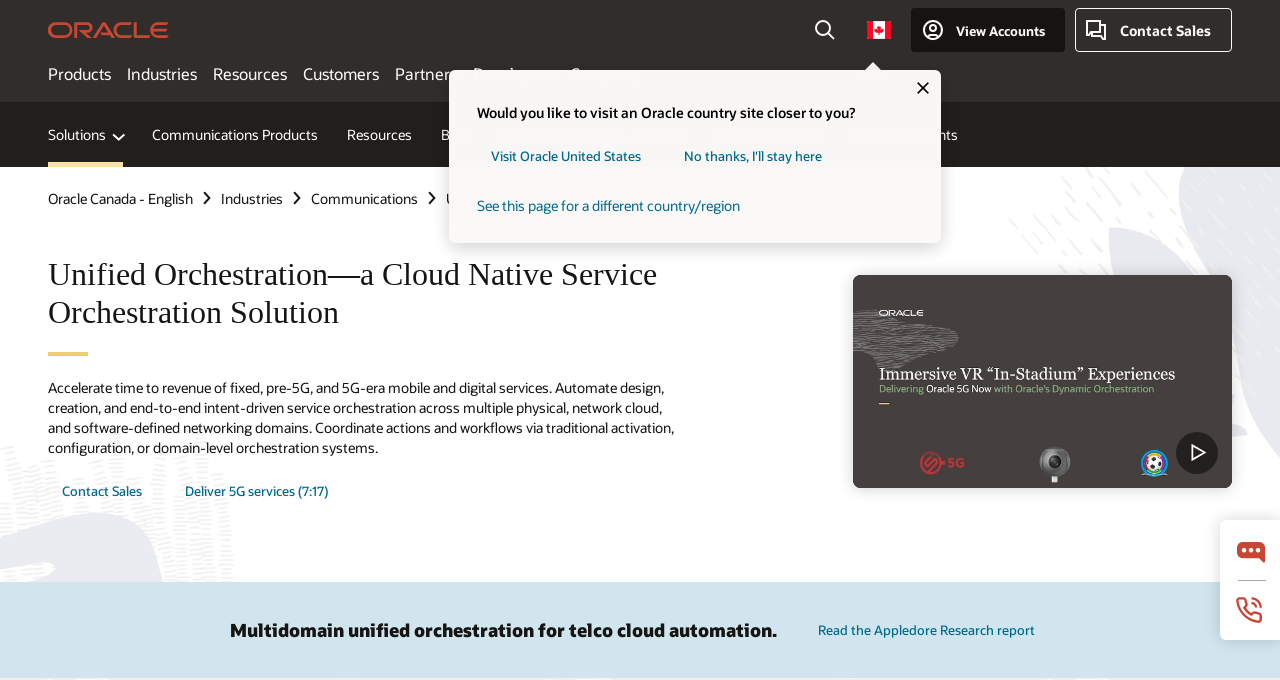

--- FILE ---
content_type: text/html; charset=UTF-8
request_url: https://www.oracle.com/ca-en/communications/closed-loop-automation/service-orchestration/
body_size: 18429
content:
<!DOCTYPE html>
<html lang="en-CA" class="no-js"><!-- start : Framework/Redwood2 -->
<!-- start : ocom/common/global/components/framework/head -->
<head>
<!-- start : ocom/common/global/components/head -->
<title>Service Orchestration | Oracle Canada</title>
<meta name="Title" content="Service Orchestration | Oracle Canada">
<meta name="Description" content="A unified orchestration solution to automate the design, creation, and end-to-end orchestration of services across multiple networking domains.">
<meta name="Keywords" content="OSS, operations support system, service orchestration, network orchestration, network automation, service automation">
<meta name="siteid" content="ca-en">
<meta name="countryid" content="CA">
<meta name="robots" content="index, follow">
<meta name="country" content="Canada">
<meta name="region" content="americas">
<meta name="Language" content="en">
<meta name="Updated Date" content="2025-07-18T13:23:51Z">
<meta name="page_type" content="Industry-Product">
<script type="text/javascript">
var pageData = pageData || {};
//page info
pageData.pageInfo = pageData.pageInfo || {};
pageData.pageInfo.language = "en";
pageData.pageInfo.country = "Canada";
pageData.pageInfo.region = "americas";
pageData.pageInfo.pageTitle = "Service Orchestration | Oracle";
pageData.pageInfo.description = "A unified orchestration solution to automate the design, creation, and end-to-end orchestration of services across multiple networking domains.";
pageData.pageInfo.keywords = "OSS, operations support system, service orchestration, network orchestration, network automation, service automation";
pageData.pageInfo.siteId = "ca-en";
pageData.pageInfo.countryId = "CA";
pageData.pageInfo.updatedDate = "2025-07-18T13:23:51Z";
</script>
<!-- start : ocom/common/global/components/seo-taxonomy-meta-data-->
<script type="text/javascript">
var pageData = pageData || {};
//taxonmy
pageData.taxonomy = pageData.taxonomy || {};
pageData.taxonomy.productServices = [];
pageData.taxonomy.industry = [];
pageData.taxonomy.region = [];
pageData.taxonomy.contentType = [];
pageData.taxonomy.buyersJourney = [];
pageData.taxonomy.revenue = [];
pageData.taxonomy.title = [];
pageData.taxonomy.audience = [];
pageData.taxonomy.persona = [];
</script>
<!-- end : ocom/common/global/components/seo-taxonomy-meta-data-->
<!-- start : ocom/common/global/components/social-media-meta-tags --><!-- F13v0 -->
<meta property="og:title" content="Unified Orchestration"/>
<meta property="og:description" content="A unified orchestration solution to automate the design, creation, and end-to-end orchestration of services across multiple networking domains. "/>
<meta property="og:image" content="https://www.oracle.com/a/ocom/img/social-comm-orch-1200x630.jpg"/>
<!-- /F13v0 -->
<!-- F13v1 -->
<meta name="twitter:card" content="summary">
<meta name="twitter:title" content="Unified Orchestration">
<meta name="twitter:description" content="A unified orchestration solution to automate the design, creation, and end-to-end orchestration of services across multiple networking domains. ">
<meta name="twitter:image" content="https://www.oracle.com/a/ocom/img/social-comm-orch-800x800.jpg">
<!-- /F13v1 -->
<!-- end : ocom/common/global/components/social-media-meta-tags -->
<!-- start : ocom/common/global/components/seo-hreflang-meta-tags --><link rel="canonical" href="https://www.oracle.com/ca-en/communications/closed-loop-automation/service-orchestration/" />
<link rel="alternate" hreflang="en-US" href="https://www.oracle.com/communications/closed-loop-automation/service-orchestration/" />
<link rel="alternate" hreflang="pt-BR" href="https://www.oracle.com/br/communications/closed-loop-automation/service-orchestration/" />
<link rel="alternate" hreflang="zh-CN" href="https://www.oracle.com/cn/communications/closed-loop-automation/service-orchestration/" />
<link rel="alternate" hreflang="de-DE" href="https://www.oracle.com/de/communications/closed-loop-automation/service-orchestration/" />
<link rel="alternate" hreflang="fr-FR" href="https://www.oracle.com/fr/communications/closed-loop-automation/service-orchestration/" />
<link rel="alternate" hreflang="en-IN" href="https://www.oracle.com/in/communications/closed-loop-automation/service-orchestration/" />
<link rel="alternate" hreflang="ja-JP" href="https://www.oracle.com/jp/communications/closed-loop-automation/service-orchestration/" />
<link rel="alternate" hreflang="en-GB" href="https://www.oracle.com/uk/communications/closed-loop-automation/service-orchestration/" />
<link rel="alternate" hreflang="en-AE" href="https://www.oracle.com/ae/communications/closed-loop-automation/service-orchestration/" />
<link rel="alternate" hreflang="ar-AE" href="https://www.oracle.com/ae-ar/communications/closed-loop-automation/service-orchestration/" />
<link rel="alternate" hreflang="es-AR" href="https://www.oracle.com/latam/communications/closed-loop-automation/service-orchestration/"/>
<link rel="alternate" hreflang="en-AU" href="https://www.oracle.com/au/communications/closed-loop-automation/service-orchestration/" />
<link rel="alternate" hreflang="en-CA" href="https://www.oracle.com/ca-en/communications/closed-loop-automation/service-orchestration/" />
<link rel="alternate" hreflang="fr-CA" href="https://www.oracle.com/ca-fr/communications/closed-loop-automation/service-orchestration/" />
<link rel="alternate" hreflang="de-CH" href="https://www.oracle.com/de/communications/closed-loop-automation/service-orchestration/"/>
<link rel="alternate" hreflang="fr-CH" href="https://www.oracle.com/fr/communications/closed-loop-automation/service-orchestration/"/>
<link rel="alternate" hreflang="es-CL" href="https://www.oracle.com/latam/communications/closed-loop-automation/service-orchestration/"/>
<link rel="alternate" hreflang="es-CO" href="https://www.oracle.com/latam/communications/closed-loop-automation/service-orchestration/"/>
<link rel="alternate" hreflang="es-ES" href="https://www.oracle.com/es/communications/closed-loop-automation/service-orchestration/" />
<link rel="alternate" hreflang="en-HK" href="https://www.oracle.com/apac/communications/closed-loop-automation/service-orchestration/"/>
<link rel="alternate" hreflang="it-IT" href="https://www.oracle.com/it/communications/closed-loop-automation/service-orchestration/" />
<link rel="alternate" hreflang="ko-KR" href="https://www.oracle.com/kr/communications/closed-loop-automation/service-orchestration/" />
<link rel="alternate" hreflang="es-MX" href="https://www.oracle.com/latam/communications/closed-loop-automation/service-orchestration/"/>
<link rel="alternate" hreflang="nl-NL" href="https://www.oracle.com/nl/communications/closed-loop-automation/service-orchestration/" />
<link rel="alternate" hreflang="en-SA" href="https://www.oracle.com/sa/communications/closed-loop-automation/service-orchestration/" />
<link rel="alternate" hreflang="ar-SA" href="https://www.oracle.com/sa-ar/communications/closed-loop-automation/service-orchestration/" />
<link rel="alternate" hreflang="en-SG" href="https://www.oracle.com/asean/communications/closed-loop-automation/service-orchestration/"/>
<link rel="alternate" hreflang="zh-TW" href="https://www.oracle.com/tw/communications/closed-loop-automation/service-orchestration/" />
<link rel="alternate" hreflang="cs-CZ" href="https://www.oracle.com/europe/communications/closed-loop-automation/service-orchestration/"/>
<link rel="alternate" hreflang="en-ID" href="https://www.oracle.com/asean/communications/closed-loop-automation/service-orchestration/"/>
<link rel="alternate" hreflang="en-IE" href="https://www.oracle.com/europe/communications/closed-loop-automation/service-orchestration/"/>
<link rel="alternate" hreflang="en-IL" href="https://www.oracle.com/il-en/communications/closed-loop-automation/service-orchestration/" />
<link rel="alternate" hreflang="en-MY" href="https://www.oracle.com/asean/communications/closed-loop-automation/service-orchestration/"/>
<link rel="alternate" hreflang="es-PE" href="https://www.oracle.com/latam/communications/closed-loop-automation/service-orchestration/"/>
<link rel="alternate" hreflang="en-PH" href="https://www.oracle.com/asean/communications/closed-loop-automation/service-orchestration/"/>
<link rel="alternate" hreflang="pl-PL" href="https://www.oracle.com/pl/communications/closed-loop-automation/service-orchestration/" />
<link rel="alternate" hreflang="pt-PT" href="https://www.oracle.com/europe/communications/closed-loop-automation/service-orchestration/"/>
<link rel="alternate" hreflang="ro-RO" href="https://www.oracle.com/europe/communications/closed-loop-automation/service-orchestration/"/>
<link rel="alternate" hreflang="sv-SE" href="https://www.oracle.com/se/communications/closed-loop-automation/service-orchestration/" />
<link rel="alternate" hreflang="tr-TR" href="https://www.oracle.com/tr/communications/closed-loop-automation/service-orchestration/" />
<link rel="alternate" hreflang="en-ZA" href="https://www.oracle.com/africa/communications/closed-loop-automation/service-orchestration/"/>
<link rel="alternate" hreflang="de-AT" href="https://www.oracle.com/de/communications/closed-loop-automation/service-orchestration/"/>
<link rel="alternate" hreflang="en-BA" href="https://www.oracle.com/europe/communications/closed-loop-automation/service-orchestration/"/>
<link rel="alternate" hreflang="en-BD" href="https://www.oracle.com/apac/communications/closed-loop-automation/service-orchestration/"/>
<link rel="alternate" hreflang="en-BE" href="https://www.oracle.com/europe/communications/closed-loop-automation/service-orchestration/"/>
<link rel="alternate" hreflang="bg-BG" href="https://www.oracle.com/europe/communications/closed-loop-automation/service-orchestration/"/>
<link rel="alternate" hreflang="en-BH" href="https://www.oracle.com/middleeast/communications/closed-loop-automation/service-orchestration/"/>
<link rel="alternate" hreflang="ar-BH" href="https://www.oracle.com/middleeast-ar/communications/closed-loop-automation/service-orchestration/"/>
<link rel="alternate" hreflang="en-BZ" href="https://www.oracle.com/bz/communications/closed-loop-automation/service-orchestration/" />
<link rel="alternate" hreflang="es-CR" href="https://www.oracle.com/latam/communications/closed-loop-automation/service-orchestration/"/>
<link rel="alternate" hreflang="en-CY" href="https://www.oracle.com/europe/communications/closed-loop-automation/service-orchestration/"/>
<link rel="alternate" hreflang="da-DK" href="https://www.oracle.com/europe/communications/closed-loop-automation/service-orchestration/"/>
<link rel="alternate" hreflang="fr-DZ" href="https://www.oracle.com/africa-fr/communications/closed-loop-automation/service-orchestration/"/>
<link rel="alternate" hreflang="en-EE" href="https://www.oracle.com/europe/communications/closed-loop-automation/service-orchestration/"/>
<link rel="alternate" hreflang="en-EG" href="https://www.oracle.com/middleeast/communications/closed-loop-automation/service-orchestration/"/>
<link rel="alternate" hreflang="ar-EG" href="https://www.oracle.com/middleeast-ar/communications/closed-loop-automation/service-orchestration/"/>
<link rel="alternate" hreflang="fi-FI" href="https://www.oracle.com/europe/communications/closed-loop-automation/service-orchestration/"/>
<link rel="alternate" hreflang="en-GH" href="https://www.oracle.com/africa/communications/closed-loop-automation/service-orchestration/"/>
<link rel="alternate" hreflang="el-GR" href="https://www.oracle.com/europe/communications/closed-loop-automation/service-orchestration/"/>
<link rel="alternate" hreflang="hr-HR" href="https://www.oracle.com/europe/communications/closed-loop-automation/service-orchestration/"/>
<link rel="alternate" hreflang="hu-HU" href="https://www.oracle.com/europe/communications/closed-loop-automation/service-orchestration/"/>
<link rel="alternate" hreflang="en-JO" href="https://www.oracle.com/middleeast/communications/closed-loop-automation/service-orchestration/"/>
<link rel="alternate" hreflang="ar-JO" href="https://www.oracle.com/middleeast-ar/communications/closed-loop-automation/service-orchestration/"/>
<link rel="alternate" hreflang="en-KE" href="https://www.oracle.com/africa/communications/closed-loop-automation/service-orchestration/"/>
<link rel="alternate" hreflang="en-KW" href="https://www.oracle.com/middleeast/communications/closed-loop-automation/service-orchestration/"/>
<link rel="alternate" hreflang="ar-KW" href="https://www.oracle.com/middleeast-ar/communications/closed-loop-automation/service-orchestration/"/>
<link rel="alternate" hreflang="en-LK" href="https://www.oracle.com/apac/communications/closed-loop-automation/service-orchestration/"/>
<link rel="alternate" hreflang="en-LU" href="https://www.oracle.com/europe/communications/closed-loop-automation/service-orchestration/"/>
<link rel="alternate" hreflang="lv-LV" href="https://www.oracle.com/europe/communications/closed-loop-automation/service-orchestration/"/>
<link rel="alternate" hreflang="fr-MA" href="https://www.oracle.com/africa-fr/communications/closed-loop-automation/service-orchestration/"/>
<link rel="alternate" hreflang="en-NG" href="https://www.oracle.com/africa/communications/closed-loop-automation/service-orchestration/"/>
<link rel="alternate" hreflang="no-NO" href="https://www.oracle.com/europe/communications/closed-loop-automation/service-orchestration/"/>
<link rel="alternate" hreflang="en-NZ" href="https://www.oracle.com/nz/communications/closed-loop-automation/service-orchestration/" />
<link rel="alternate" hreflang="en-QA" href="https://www.oracle.com/middleeast/communications/closed-loop-automation/service-orchestration/"/>
<link rel="alternate" hreflang="ar-QA" href="https://www.oracle.com/middleeast-ar/communications/closed-loop-automation/service-orchestration/"/>
<link rel="alternate" hreflang="sr-RS" href="https://www.oracle.com/europe/communications/closed-loop-automation/service-orchestration/"/>
<link rel="alternate" hreflang="sl-SI" href="https://www.oracle.com/europe/communications/closed-loop-automation/service-orchestration/"/>
<link rel="alternate" hreflang="sk-SK" href="https://www.oracle.com/europe/communications/closed-loop-automation/service-orchestration/"/>
<link rel="alternate" hreflang="fr-SN" href="https://www.oracle.com/africa-fr/communications/closed-loop-automation/service-orchestration/"/>
<link rel="alternate" hreflang="en-TH" href="https://www.oracle.com/asean/communications/closed-loop-automation/service-orchestration/"/>
<link rel="alternate" hreflang="uk-UA" href="https://www.oracle.com/ua/communications/closed-loop-automation/service-orchestration/" />
<link rel="alternate" hreflang="es-UY" href="https://www.oracle.com/latam/communications/closed-loop-automation/service-orchestration/"/>
<link rel="alternate" hreflang="en-VN" href="https://www.oracle.com/asean/communications/closed-loop-automation/service-orchestration/"/>
<link rel="alternate" hreflang="lt-LT" href="https://www.oracle.com/lt/communications/closed-loop-automation/service-orchestration/" />
<meta name="altpages" content="br,cn,de,fr,in,jp,uk,ae,ae-ar,ar,au,ca-en,ca-fr,ch-de,ch-fr,cl,co,es,hk,it,kr,mx,nl,sa,sa-ar,sg,tw,cz,id,ie,il-en,my,pe,ph,pl,pt,ro,se,tr,za,at,ba,bd,be,bg,bh,bh-ar,bz,cr,cy,dk,dz,ee,eg,eg-ar,fi,gh,gr,hr,hu,jo,jo-ar,ke,kw,kw-ar,lk,lu,lv,ma,ng,no,nz,qa,qa-ar,rs,si,sk,sn,th,ua,uy,vn,lt">
<script type="text/javascript">
var pageData = pageData || {};
//page info
pageData.pageInfo = pageData.pageInfo || {};
pageData.pageInfo.altPages = "br,cn,de,fr,in,jp,uk,ae,ae-ar,ar,au,ca-en,ca-fr,ch-de,ch-fr,cl,co,es,hk,it,kr,mx,nl,sa,sa-ar,sg,tw,cz,id,ie,il-en,my,pe,ph,pl,pt,ro,se,tr,za,at,ba,bd,be,bg,bh,bh-ar,bz,cr,cy,dk,dz,ee,eg,eg-ar,fi,gh,gr,hr,hu,jo,jo-ar,ke,kw,kw-ar,lk,lu,lv,ma,ng,no,nz,qa,qa-ar,rs,si,sk,sn,th,ua,uy,vn,lt";
</script>
<!-- end : ocom/common/global/components/seo-hreflang-meta-tags -->
<!-- end : ocom/common/global/components/head -->
<meta name="viewport" content="width=device-width, initial-scale=1">
<meta http-equiv="Content-Type" content="text/html; charset=utf-8">
<!-- start : ocom/common/global/components/framework/layoutAssetHeadInfo -->
<!-- Container/Display Start -->
<!-- BEGIN: oWidget_C/_Raw-Text/Display -->
<link rel="dns-prefetch" href="https://dc.oracleinfinity.io" crossOrigin="anonymous" />
<link rel="dns-prefetch" href="https://oracle.112.2o7.net" crossOrigin="anonymous" />
<link rel="dns-prefetch" href="https://s.go-mpulse.net" crossOrigin="anonymous" />
<link rel="dns-prefetch" href="https://c.go-mpulse.net" crossOrigin="anonymous" />
<link rel="preconnect" href="https://tms.oracle.com/" crossOrigin="anonymous" />
<link rel="preconnect" href="https://tags.tiqcdn.com/" crossOrigin="anonymous" />
<link rel="preconnect" href="https://consent.trustarc.com" crossOrigin="anonymous" />
<link rel="preconnect" href="https://d.oracleinfinity.io" crossOrigin="anonymous" />
<link rel="preload" href="https://www.oracle.com/asset/web/fonts/oraclesansvf.woff2" as="font" crossOrigin="anonymous" type="font/woff2" />
<link rel="preload" href="https://www.oracle.com/asset/web/fonts/redwoodicons.woff2" as="font" crossorigin="anonymous" type="font/woff2">
<!-- END: oWidget_C/_Raw-Text/Display -->
<!-- Container/Display end -->
<!-- Container/Display Start -->
<!-- BEGIN: oWidget_C/_Raw-Text/Display -->
<!-- BEGIN CSS/JS -->
<style>
body{margin:0}
.f20w1 > section{opacity:0;filter:opacity(0%)}
.f20w1 > div{opacity:0;filter:opacity(0%)}
.f20w1 > nav{opacity:0;filter:opacity(0%)}
</style>
<script>
!function(){
var d=document.documentElement;d.className=d.className.replace(/no-js/,'js');
if(document.location.href.indexOf('betamode=') > -1) document.write('<script src="/asset/web/js/ocom-betamode.js"><\/script>');
}();
</script>
<link data-wscss href="/asset/web/css/redwood-base.css" rel="preload" as="style" onload="this.rel='stylesheet';" onerror="this.rel='stylesheet'">
<link data-wscss href="/asset/web/css/redwood-styles.css" rel="preload" as="style" onload="this.rel='stylesheet';" onerror="this.rel='stylesheet'">
<noscript>
<link href="/asset/web/css/redwood-base.css" rel="stylesheet">
<link href="/asset/web/css/redwood-styles.css" rel="stylesheet">
</noscript>
<link data-wsjs data-reqjq href="/asset/web/js/redwood-base.js" rel="preload" as="script">
<link data-wsjs data-reqjq href="/asset/web/js/redwood-lib.js" rel="preload" as="script">
<script data-wsjs src="/asset/web/js/jquery-min.js" async onload="$('head link[data-reqjq][rel=preload]').each(function(){var a = document.createElement('script');a.async=false;a.src=$(this).attr('href');this.parentNode.insertBefore(a, this);});$(function(){$('script[data-reqjq][data-src]').each(function(){this.async=true;this.src=$(this).data('src');});});"></script>
<!-- END CSS/JS -->
<!-- END: oWidget_C/_Raw-Text/Display -->
<!-- Container/Display end -->
<!-- Container/Display Start -->
<!-- BEGIN: oWidget_C/_Raw-Text/Display -->
<!-- www-us HeadAdminContainer -->
<link rel="icon" href="https://www.oracle.com/asset/web/favicons/favicon-32.png" sizes="32x32">
<link rel="icon" href="https://www.oracle.com/asset/web/favicons/favicon-128.png" sizes="128x128">
<link rel="icon" href="https://www.oracle.com/asset/web/favicons/favicon-192.png" sizes="192x192">
<link rel="apple-touch-icon" href="https://www.oracle.com/asset/web/favicons/favicon-120.png" sizes="120x120">
<link rel="apple-touch-icon" href="https://www.oracle.com/asset/web/favicons/favicon-152.png" sizes="152x152">
<link rel="apple-touch-icon" href="https://www.oracle.com/asset/web/favicons/favicon-180.png" sizes="180x180">
<meta name="msapplication-TileColor" content="#fcfbfa"/>
<meta name="msapplication-square70x70logo" content="favicon-128.png"/>
<meta name="msapplication-square150x150logo" content="favicon-270.png"/>
<meta name="msapplication-TileImage" content="favicon-270.png"/>
<meta name="msapplication-config" content="none"/>
<meta name="referrer" content="no-referrer-when-downgrade"/>
<style>
#oReactiveChatContainer1 { display:none;}
</style>
<!--Tealium embed code Start -->
<script src="https://tms.oracle.com/main/prod/utag.sync.js"></script>
<!-- Loading script asynchronously -->
<script type="text/javascript">
(function(a,b,c,d){
if(location.href.indexOf("tealium=dev") == -1) {
a='https://tms.oracle.com/main/prod/utag.js';
} else {
a='https://tms.oracle.com/main/dev/utag.js';
}
b=document;c='script';d=b.createElement(c);d.src=a;d.type='text/java'+c;d.async=true;
a=b.getElementsByTagName(c)[0];a.parentNode.insertBefore(d,a);
})();
</script>
<!--Tealium embed code End-->
<!-- END: oWidget_C/_Raw-Text/Display -->
<!-- Container/Display end -->
<!-- end : ocom/common/global/components/framework/layoutAssetHeadInfo -->

<script>(window.BOOMR_mq=window.BOOMR_mq||[]).push(["addVar",{"rua.upush":"false","rua.cpush":"false","rua.upre":"false","rua.cpre":"true","rua.uprl":"false","rua.cprl":"false","rua.cprf":"false","rua.trans":"SJ-58a22c21-f7b5-45f0-8106-378ad686fadb","rua.cook":"false","rua.ims":"false","rua.ufprl":"false","rua.cfprl":"true","rua.isuxp":"false","rua.texp":"norulematch","rua.ceh":"false","rua.ueh":"false","rua.ieh.st":"0"}]);</script>
                              <script>!function(e){var n="https://s.go-mpulse.net/boomerang/";if("False"=="True")e.BOOMR_config=e.BOOMR_config||{},e.BOOMR_config.PageParams=e.BOOMR_config.PageParams||{},e.BOOMR_config.PageParams.pci=!0,n="https://s2.go-mpulse.net/boomerang/";if(window.BOOMR_API_key="DXNLE-YBWWY-AR74T-WMD99-77VRA",function(){function e(){if(!o){var e=document.createElement("script");e.id="boomr-scr-as",e.src=window.BOOMR.url,e.async=!0,i.parentNode.appendChild(e),o=!0}}function t(e){o=!0;var n,t,a,r,d=document,O=window;if(window.BOOMR.snippetMethod=e?"if":"i",t=function(e,n){var t=d.createElement("script");t.id=n||"boomr-if-as",t.src=window.BOOMR.url,BOOMR_lstart=(new Date).getTime(),e=e||d.body,e.appendChild(t)},!window.addEventListener&&window.attachEvent&&navigator.userAgent.match(/MSIE [67]\./))return window.BOOMR.snippetMethod="s",void t(i.parentNode,"boomr-async");a=document.createElement("IFRAME"),a.src="about:blank",a.title="",a.role="presentation",a.loading="eager",r=(a.frameElement||a).style,r.width=0,r.height=0,r.border=0,r.display="none",i.parentNode.appendChild(a);try{O=a.contentWindow,d=O.document.open()}catch(_){n=document.domain,a.src="javascript:var d=document.open();d.domain='"+n+"';void(0);",O=a.contentWindow,d=O.document.open()}if(n)d._boomrl=function(){this.domain=n,t()},d.write("<bo"+"dy onload='document._boomrl();'>");else if(O._boomrl=function(){t()},O.addEventListener)O.addEventListener("load",O._boomrl,!1);else if(O.attachEvent)O.attachEvent("onload",O._boomrl);d.close()}function a(e){window.BOOMR_onload=e&&e.timeStamp||(new Date).getTime()}if(!window.BOOMR||!window.BOOMR.version&&!window.BOOMR.snippetExecuted){window.BOOMR=window.BOOMR||{},window.BOOMR.snippetStart=(new Date).getTime(),window.BOOMR.snippetExecuted=!0,window.BOOMR.snippetVersion=12,window.BOOMR.url=n+"DXNLE-YBWWY-AR74T-WMD99-77VRA";var i=document.currentScript||document.getElementsByTagName("script")[0],o=!1,r=document.createElement("link");if(r.relList&&"function"==typeof r.relList.supports&&r.relList.supports("preload")&&"as"in r)window.BOOMR.snippetMethod="p",r.href=window.BOOMR.url,r.rel="preload",r.as="script",r.addEventListener("load",e),r.addEventListener("error",function(){t(!0)}),setTimeout(function(){if(!o)t(!0)},3e3),BOOMR_lstart=(new Date).getTime(),i.parentNode.appendChild(r);else t(!1);if(window.addEventListener)window.addEventListener("load",a,!1);else if(window.attachEvent)window.attachEvent("onload",a)}}(),"".length>0)if(e&&"performance"in e&&e.performance&&"function"==typeof e.performance.setResourceTimingBufferSize)e.performance.setResourceTimingBufferSize();!function(){if(BOOMR=e.BOOMR||{},BOOMR.plugins=BOOMR.plugins||{},!BOOMR.plugins.AK){var n="true"=="true"?1:0,t="",a="cj3z6max3tndy2ldeena-f-108138745-clientnsv4-s.akamaihd.net",i="false"=="true"?2:1,o={"ak.v":"39","ak.cp":"82485","ak.ai":parseInt("604074",10),"ak.ol":"0","ak.cr":9,"ak.ipv":4,"ak.proto":"h2","ak.rid":"6fdbb957","ak.r":47605,"ak.a2":n,"ak.m":"dscx","ak.n":"essl","ak.bpcip":"18.119.159.0","ak.cport":59222,"ak.gh":"23.45.126.201","ak.quicv":"","ak.tlsv":"tls1.3","ak.0rtt":"","ak.0rtt.ed":"","ak.csrc":"-","ak.acc":"","ak.t":"1768104218","ak.ak":"hOBiQwZUYzCg5VSAfCLimQ==/sbp56+bCGnaYqYdwzo6jDHUvwaPzbR0wW7rMRt4/72yajU5N11xTkLGHXB4KSyLsR5xOfxBKRlhLMI7BI9Rf49DJEal0BTy+8iZSe0vTxCgfRtPZwzO8+85dCUuPo3Od875GXzw590vTOdZosZeSHrZxfzqIfp8ZZL3YDuJSnnTjxubi/q+JgWtqR9PAU9LD3j6Z0M6lnetQMvK5SR9XW09eRfn6Vu5YbUCQK094IsT3xCWn+mkqKgRNABs/2R71eK02/tfdDGXo4lGfv4Lz/ECHyI7YaC32XpYha2gx+bUM1HPKe2kjLpo0zxWPm5aujmKc33zwyjjSmWkcPkDB0Bs+F0Q4QGUJdaOdiFiqLjiEDvWcyhXDpiZNTmnWy9398tBKfIyRIXoXA5xkY2rFKxu5ot05zt0R+bQid9kPpI=","ak.pv":"517","ak.dpoabenc":"","ak.tf":i};if(""!==t)o["ak.ruds"]=t;var r={i:!1,av:function(n){var t="http.initiator";if(n&&(!n[t]||"spa_hard"===n[t]))o["ak.feo"]=void 0!==e.aFeoApplied?1:0,BOOMR.addVar(o)},rv:function(){var e=["ak.bpcip","ak.cport","ak.cr","ak.csrc","ak.gh","ak.ipv","ak.m","ak.n","ak.ol","ak.proto","ak.quicv","ak.tlsv","ak.0rtt","ak.0rtt.ed","ak.r","ak.acc","ak.t","ak.tf"];BOOMR.removeVar(e)}};BOOMR.plugins.AK={akVars:o,akDNSPreFetchDomain:a,init:function(){if(!r.i){var e=BOOMR.subscribe;e("before_beacon",r.av,null,null),e("onbeacon",r.rv,null,null),r.i=!0}return this},is_complete:function(){return!0}}}}()}(window);</script></head><!-- end : ocom/common/global/components/framework/head -->
<!-- start : ocom/common/global/components/redwood/layoutAssetStartBodyInfo -->
<body class="f20 f20v0 rwtheme-ocean">
<!-- Container/Display Start -->
<!-- BEGIN: oWidget_C/_Raw-Text/Display -->
<!-- www-us StartBodyAdminContainer -->
<!-- END: oWidget_C/_Raw-Text/Display -->
<!-- Container/Display end -->
<div class="f20w1">
<!-- Dispatcher:null -->
<!-- BEGIN: oWidget_C/_Raw-Text/Display -->
<!-- U30v3 -->
<style>
#u30{opacity:1 !important;filter:opacity(100%) !important;position:sticky;top:0}
.u30v3{background:#3a3632;height:50px;overflow:hidden;border-top:5px solid #3a3632;border-bottom:5px solid #3a3632}
#u30nav,#u30tools{visibility:hidden}
.u30v3 #u30logo {width:121px;height: 44px;display: inline-flex;justify-content: flex-start;}
#u30:not(.u30mobile) .u30-oicn-mobile,#u30.u30mobile .u30-oicn{display:none}
#u30logo svg{height:auto;align-self:center}
.u30brand{height:50px;display:flex;flex-direction:column;justify-content:center;align-items:flex-start;max-width:1344px;padding:0 48px;margin:0 auto}
.u30brandw1{display:flex;flex-direction:row;color:#fff;text-decoration:none;align-items:center}
@media (max-width:1024px){.u30brand{padding:0 24px}}
#u30skip2,#u30skip2content{transform:translateY(-100%);position:fixed}
.rtl #u30{direction:rtl}
</style>
<section id="u30" class="u30 u30v3 pause searchv2" data-trackas="header">
<div id="u30skip2" aria-expanded="false" tabindex="-1">
<ul>
<li><a id="u30acc" href="/ca-en/corporate/accessibility/">Click to view our Accessibility Policy</a></li>
<li><a id="u30skip2c" href="#maincontent">Skip to content</a></li>
</ul>
</div>
<div class="u30w1 cwidth" id="u30w1">
<div id="u30brand" class="u30brand">
<div class="u30brandw1">
<a id="u30btitle" href="/ca-en/index.html" data-lbl="logo" aria-label="Home">
<div id="u30logo">
<svg class="u30-oicn-mobile" xmlns="http://www.w3.org/2000/svg" width="32" height="21" viewBox="0 0 32 21"><path fill="#C74634" d="M9.9,20.1c-5.5,0-9.9-4.4-9.9-9.9c0-5.5,4.4-9.9,9.9-9.9h11.6c5.5,0,9.9,4.4,9.9,9.9c0,5.5-4.4,9.9-9.9,9.9H9.9 M21.2,16.6c3.6,0,6.4-2.9,6.4-6.4c0-3.6-2.9-6.4-6.4-6.4h-11c-3.6,0-6.4,2.9-6.4,6.4s2.9,6.4,6.4,6.4H21.2"/></svg>
<svg class="u30-oicn" xmlns="http://www.w3.org/2000/svg"  width="231" height="30" viewBox="0 0 231 30" preserveAspectRatio="xMinYMid"><path fill="#C74634" d="M99.61,19.52h15.24l-8.05-13L92,30H85.27l18-28.17a4.29,4.29,0,0,1,7-.05L128.32,30h-6.73l-3.17-5.25H103l-3.36-5.23m69.93,5.23V0.28h-5.72V27.16a2.76,2.76,0,0,0,.85,2,2.89,2.89,0,0,0,2.08.87h26l3.39-5.25H169.54M75,20.38A10,10,0,0,0,75,.28H50V30h5.71V5.54H74.65a4.81,4.81,0,0,1,0,9.62H58.54L75.6,30h8.29L72.43,20.38H75M14.88,30H32.15a14.86,14.86,0,0,0,0-29.71H14.88a14.86,14.86,0,1,0,0,29.71m16.88-5.23H15.26a9.62,9.62,0,0,1,0-19.23h16.5a9.62,9.62,0,1,1,0,19.23M140.25,30h17.63l3.34-5.23H140.64a9.62,9.62,0,1,1,0-19.23h16.75l3.38-5.25H140.25a14.86,14.86,0,1,0,0,29.71m69.87-5.23a9.62,9.62,0,0,1-9.26-7h24.42l3.36-5.24H200.86a9.61,9.61,0,0,1,9.26-7h16.76l3.35-5.25h-20.5a14.86,14.86,0,0,0,0,29.71h17.63l3.35-5.23h-20.6" transform="translate(-0.02 0)" /></svg>
</div>
</a>
</div>
</div>
<div id="u30nav" class="u30nav" data-closetxt="Close Menu" data-trackas="menu">
<nav id="u30navw1" aria-label="Main">
<button data-lbl="products" data-navtarget="products" aria-controls="products" aria-expanded="false" class="u30navitem">Products</button>
<button data-lbl="industries" data-navtarget="industries" aria-controls="industries" aria-expanded="false" class="u30navitem">Industries</button>
<button data-lbl="resources" data-navtarget="resources" aria-controls="resources" aria-expanded="false" class="u30navitem">Resources</button>
<button data-lbl="customers" data-navtarget="customers" aria-controls="customers" aria-expanded="false" class="u30navitem">Customers</button>
<button data-lbl="partners" data-navtarget="partners" aria-controls="partners" aria-expanded="false" class="u30navitem">Partners</button>
<button data-lbl="developers" data-navtarget="developers" aria-controls="developers" aria-expanded="false" class="u30navitem">Developers</button>
<button data-lbl="company" data-navtarget="company" aria-controls="company" aria-expanded="false" class="u30navitem">Company</button>
</nav>
</div>
<div id="u30tools" class="u30tools">
<div id="u30search">
<div id="u30searchw1">
<div id="u30searchw2">
<form name="u30searchForm" id="u30searchForm" data-contentpaths="/content/Web/Shared/Auto-Suggest Panel Event" method="get" action="https://search.oracle.com/ca-en/results">
<div class="u30s1">
<button id="u30closesearch" aria-label="Close Search" type="button">
<span>Close Search</span>
<svg width="9" height="14" viewBox="0 0 9 14" fill="none" xmlns="http://www.w3.org/2000/svg"><path d="M8 13L2 7L8 1" stroke="#161513" stroke-width="2"/></svg>
</button>
<span class="u30input">
<div class="u30inputw1">
<input id="u30input" name="q" value="" type="text" placeholder="Search" autocomplete="off" aria-autocomplete="both" aria-label="Search Oracle.com" role="combobox" aria-expanded="false" aria-haspopup="listbox" aria-controls="u30searchw3">
</div>
<input type="hidden" name="size" value="10">
<input type="hidden" name="page" value="1">
<input type="hidden" name="tab" value="all">
<span id="u30searchw3title" class="u30visually-hidden">Search Oracle.com</span>
<div id="u30searchw3" data-pagestitle="SUGGESTED LINKS" data-autosuggesttitle="SUGGESTED SEARCHES" data-allresultstxt="All results for" data-allsearchpath="https://search.oracle.com/ca-en/results?q=u30searchterm&size=10&page=1&tab=all" role="listbox" aria-labelledby="u30searchw3title">
<ul id="u30quicklinks" class="autocomplete-items" role="group" aria-labelledby="u30quicklinks-title">
<li role="presentation" class="u30auto-title" id="u30quicklinks-title">QUICK LINKS</li>
<li role="option"><a href="/ca-en/cloud/" data-lbl="quick-links:oci">Oracle Cloud Infrastructure</a></li>
<li role="option"><a href="/ca-en/applications/" data-lbl="quick-links:applications">Oracle Fusion Cloud Applications</a></li>
<li role="option"><a href="/ca-en/database/technologies/" data-lbl="quick-links:database">Oracle Database</a></li>
<li role="option"><a href="/ca-en/java/technologies/downloads/" data-lbl="quick-links:download-java">Download Java</a></li>
<li role="option"><a href="/ca-en/careers/" data-lbl="quick-links:careers">Careers at Oracle</a></li>
</ul>
</div>
<span class="u30submit">
<input class="u30searchbttn" type="submit" value="Submit Search">
</span>
<button id="u30clear" type="reset" aria-label="Clear Search">
<svg width="20" height="20" viewBox="0 0 20 20" aria-hidden="true" fill="none" xmlns="http://www.w3.org/2000/svg"><path d="M7 7L13 13M7 13L13 7M19 10C19 14.9706 14.9706 19 10 19C5.02944 19 1 14.9706 1 10C1 5.02944 5.02944 1 10 1C14.9706 1 19 5.02944 19 10Z" stroke="#161513" stroke-width="2"/></svg>
</button>
</span>
</div>
</form>
<div id="u30announce" data-alerttxt="suggestions found to navigate use up and down arrows" class="u30visually-hidden" aria-live="polite"></div>
</div>
</div>
<button class="u30searchBtn" id="u30searchBtn" type="button" aria-label="Open Search Field" aria-expanded="false">
<span>Search</span>
<svg xmlns="http://www.w3.org/2000/svg" viewBox="0 0 24 24" width="24" height="24"><path d="M15,15l6,6M17,10a7,7,0,1,1-7-7A7,7,0,0,1,17,10Z"/></svg>
</button>
</div>
<!-- ACS -->
<span id="ac-flag">
<a class="flag-focus" href="/ca-en/countries-list.html#countries" data-ajax="true" rel="lightbox" role="button">
<span class="sr-only">Country</span>
<img class="flag-image" src="" alt=""/>
<svg class="default-globe" alt="Country" width="20" height="20" viewBox="0 0 20 20" fill="none" xmlns="http://www.w3.org/2000/svg" xmlns:xlink="http://www.w3.org/1999/xlink">
<rect width="20" height="20" fill="url(#pattern0)"/>
<defs>
<pattern id="pattern0" patternContentUnits="objectBoundingBox" width="1" height="1">
<use xlink:href="#image0_1_1830" transform="translate(-0.166667 -0.166667) scale(0.0138889)"/>
</pattern>
<image alt="" id="image0_1_1830" width="96" height="96" xlink:href="[data-uri]"/>
</defs>
</svg>
</a>
</span>
<!-- ACS -->
<div id="u30-profile" class="u30-profile">
<button id="u30-flyout" data-lbl="sign-in-account" aria-expanded="false">
<svg xmlns="http://www.w3.org/2000/svg" viewBox="0 0 24 24" width="24" height="24"><path d="M17,19.51A3,3,0,0,0,14,17H10a3,3,0,0,0-3,2.51m9.92,0a9,9,0,1,0-9.92,0m9.92,0a9,9,0,0,1-9.92,0M15,10a3,3,0,1,1-3-3A3,3,0,0,1,15,10Z"/></svg>
<span class="acttxt">View Accounts</span>
</button>
<div id="u30-profilew1">
<button id="u30actbck" aria-label="Close account flyout"><span class="u30actbcktxt">Back</span></button>
<div class="u30-profilew2">
<span class="u30acttitle">Cloud Account</span>
<a href="/ca-en/cloud/sign-in.html" class="u30darkcta u30cloudbg" data-lbl="sign-in-to-cloud">Sign in to Cloud</a>
<a href="/ca-en/cloud/free/" class="u30lightcta" data-lbl="try-free-cloud-trial">Sign Up for Free Cloud Tier</a>
</div>
<span class="u30acttitle">Oracle Account</span>
<ul class="u30l-out">
<li><a href="https://www.oracle.com/webapps/redirect/signon?nexturl=" data-lbl="profile:sign-in-account" class="u30darkcta">Sign-In</a></li>
<li><a href="https://profile.oracle.com/myprofile/account/create-account.jspx" data-lbl="profile:create-account" class="u30lightcta">Create an Account</a></li>
</ul>
<ul class="u30l-in">
<li><a href="/ca-en/corporate/contact/help.html" data-lbl="help">Help</a></li>
<li><a href="javascript:sso_sign_out();" id="u30pfile-sout" data-lbl="signout">Sign Out</a></li>
</ul>
</div>
</div>
<div class="u30-contact">
<a href="/ca-en/corporate/contact/" data-lbl="contact-us" title="Contact Sales"><span>Contact Sales</span></a>
</div>
<a href="/ca-en/global-menu-v2/" id="u30ham" role="button" aria-expanded="false" aria-haspopup="true" aria-controls="u30navw1">
<svg xmlns="http://www.w3.org/2000/svg" width="24" height="24" viewBox="0 0 24 24">
<title>Menu</title>
<path d="M16,4 L2,4" class="p1"></path>
<path d="M2,12 L22,12" class="p2"></path>
<path d="M2,20 L16,20" class="p3"></path>
<path d="M0,12 L24,12" class="p4"></path>
<path d="M0,12 L24,12" class="p5"></path>
</svg>
<span>Menu</span>
</a>
</div>
</div>
<script>
var u30min = [722,352,0,0];
var u30brsz = new ResizeObserver(u30 => {
document.getElementById("u30").classList.remove("u30mobile","u30tablet","u30notitle");
let u30b = document.getElementById("u30brand").offsetWidth,
u30t = document.getElementById("u30tools").offsetWidth ;
u30v = document.getElementById("u30navw1");
u30w = document.getElementById("u30w1").offsetWidth - 48;
if((u30b + u30t) > u30min[0]){
u30min[2] = ((u30b + u30t) > 974) ? u30b + u30t + 96 : u30b + u30t + 48;
}else{
u30min[2] = u30min[0];
}
u30min[3] = ((u30b + 112) > u30min[1]) ? u30min[3] = u30b + 112 : u30min[3] = u30min[1];
u30v.classList.add("u30navchk");
u30min[2] = (u30v.lastElementChild.getBoundingClientRect().right > u30min[2]) ? Math.ceil(u30v.lastElementChild.getBoundingClientRect().right) : u30min[2];
u30v.classList.remove("u30navchk");
if(u30w <= u30min[3]){
document.getElementById("u30").classList.add("u30notitle");
}
if(u30w <= u30min[2]){
document.getElementById("u30").classList.add("u30mobile");
}
});
var u30wrsz = new ResizeObserver(u30 => {
let u30n = document.getElementById("u30navw1").getBoundingClientRect().height,
u30h = u30[0].contentRect.height;
let u30c = document.getElementById("u30").classList,
u30w = document.getElementById("u30w1").offsetWidth - 48,
u30m = "u30mobile",
u30t = "u30tablet";
if(u30c.contains("navexpand") && u30c.contains(u30m) && u30w > u30min[2]){
if(!document.querySelector("button.u30navitem.active")){
document.getElementById("u30ham").click();
}
u30c.remove(u30m);
if(document.getElementById("u30").getBoundingClientRect().height > 80){
u30c.add(u30t);
}else{
u30c.remove(u30t);
}
}else if(u30w <= u30min[2]){
if(getComputedStyle(document.getElementById("u30tools")).visibility != "hidden"){
u30c.add(u30m);
u30c.remove(u30t);
}
}else if(u30n < 30 && u30h > 80){
u30c.add(u30t);
u30c.remove(u30m);
}else if(u30n > 30){
u30c.add(u30m);
u30c.remove(u30t);
}else if(u30n < 30 && u30h <= 80){
u30c.remove(u30m);
if(document.getElementById("u30").getBoundingClientRect().height > 80){
u30c.add(u30t);
}else{
u30c.remove(u30t);
}
}
});
u30brsz.observe(document.getElementById("u30btitle"));
u30wrsz.observe(document.getElementById("u30"));
</script>
</section>
<!-- /U30v3 -->
<!-- END: oWidget_C/_Raw-Text/Display -->
<!-- end : ocom/common/global/components/redwood/layoutAssetStartBodyInfo -->
<!--  Start : ocom/common/global/components/ct12-content-tabs -->
<!-- CT12v0 -->
<nav class="ct12 ct12v0" data-moretxt="More" data-ocomid="ct12">
<div class="ct12w1 cwidth">
<div class="ct12w2">
<ul>
<li class="ct12current">
<div>
<span>Solutions</span>
<span class="ct12w6">
<ul>
<li><span><a href="/ca-en/communications/5g-core/">5G Core Network</a></span></li>
<li><span><a href="/ca-en/communications/signaling-security/">Multigenerational Network Signaling and Security</a></span></li>
<li><span><a href="/ca-en/communications/enterprise/">Enterprise Communications Solutions</a></span></li>
<li><span><a href="/ca-en/industries/enterprise-communications-platform/">Enterprise Communications Platform</a></span></li>
<li><span><a href="/ca-en/communications/digital-experience/">Digital Business Experience</a></span></li>
<li><span><a href="/ca-en/communications/closed-loop-automation/">Unified Operations</a></span></li>
<li><span><a href="/ca-en/communications/5g-monetization/">Cloud Scale Monetization</a></span></li>
<li><span><a href="/ca-en/communications/store-operations/">Store Operations and Device Leasing</a></span></li>
<li><span><a href="/ca-en/communications/erp-scm/">ERP and Supply Chain Management</a></span></li>
<li><span><a href="/ca-en/communications/hcm/">Human Capital Management</a></span></li>
<li><span><a href="/ca-en/communications/cloud/">Cloud Infrastructure</a></span></li>
</ul>
</span>
</div>
</li>
<li><div><a href="/ca-en/communications/products/">Communications Products</a></div></li>
<li><div><a href="/ca-en/communications/">Resources</a></div></li>
<li><div><a href="//blogs.oracle.com/oracle-communications/">Blog</a></div></li>
<li><div><a href="/ca-en/communications/consulting/">Consulting Services - Network</a></div></li>
<li><div><a href="/ca-en/communications/customer-successes/">Customer Stories</a></div></li>
<li><div><a href="/ca-en/communications/insights/">Business Insights</a></div></li>
</ul>
</div>
</div>
</nav>
<!-- /CT12v0 -->
<!--  end : ocom/common/global/components/ct12-content-tabs -->
<!-- widgetType = PageTitleBannerV2 -->
<!-- ptbWidget = true -->
<!-- ptbWidget = true -->
<!-- BEGIN:  oWidget_C/PageTitleBannerV2/Display -->
<!-- RH03v2 -->
<section class="rh03 rh03v3  rw-neutral-00bg" data-bgimg="/a/ocom/img/bgimg02-bgsw-08-gbu-lilac80-opacity20.png,/a/ocom/img/bgimg02-bgne-07-gbu-lilac80-opacity20.png" data-trackas="rh03" data-ocomid="rh03">
<div class="rh03w1 cwidth">
<div class="rh03bc">
<!--BREADCRUMBS-->
<div class="rh03bc1">
<ol>
<li><a href="/ca-en/index.html">Oracle Canada - English</a></li>
<li><a href="/ca-en/industries/">Industries</a></li>
<li><a href="/ca-en/communications/">Communications</a></li>
<li><a href="/ca-en/communications/closed-loop-automation/">Unified Operations</a></li>
</ol>
</div>
<!-- breadcrumb schema -->
<!-- Display SEO Metadata -->
<script type="text/javascript">
var pageData = pageData || {};
//page info
pageData.pageInfo = pageData.pageInfo || {};
pageData.pageInfo.breadCrumbs = "Oracle Canada - English / Industries / Communications / Unified Operations";
</script>
<script type="application/ld+json">
{
"@context": "https://schema.org",
"@type": "BreadcrumbList",
"itemListElement":
[
{ "@type": "ListItem", "position": 1, "name": "Oracle Canada - English", "item": "https://www.oracle.com/ca-en/index.html" },	{ "@type": "ListItem", "position": 2, "name": "Industries", "item": "https://www.oracle.com/ca-en/industries/" },	{ "@type": "ListItem", "position": 3, "name": "Communications", "item": "https://www.oracle.com/ca-en/communications/" },	{ "@type": "ListItem", "position": 4, "name": "Unified Operations", "item": "https://www.oracle.com/ca-en/communications/closed-loop-automation/" }
]
}
</script>
</div>
<!-- Widget - 1 -->
<!-- Dispatcher:null -->
<!-- BEGIN: oWidget_C/_Raw-Text/Display -->
<!-- CONTENT -->
<div class="herotitle rh03twocol">
<div class="rh03col1">
<h1 class="rwaccent-6">Unified Orchestration&mdash;a Cloud Native Service Orchestration Solution</h1>
<p class="rh03btxt">Accelerate time to revenue of fixed, pre-5G, and 5G-era mobile and digital services. Automate design, creation, and end-to-end intent-driven service orchestration across multiple physical, network cloud, and software-defined networking domains. Coordinate actions and workflows via traditional activation, configuration, or domain-level orchestration systems.</p>
<div class="obttns">
<div>
<a href="/ca-en/communications/comms-contact-us-form/" data-width="640" rel="lightbox" title="Contact us to learn more" data-lbl="contact-us-ctabttn" data-trackas="rh03-lightbox" role="button">Contact Sales</a>
</div>
<div class="obttn1"><a href="?bcid=6181258593001" rel="vbox" role="button">Deliver 5G services (7:17)</a></div>
</div>
</div>
<div class="rh03vid">
<div class="clickvideo">
<div class="bcembed bcvideo bcthumbnail" data-bcid="6181258593001" data-trackas="rh03-lightbox" alt="Deliver 5G services" title="Watch the 5g services video (7:17)"></div>
</div>
</div>
</div>
<!-- /CONTENT -->
<!-- END: oWidget_C/_Raw-Text/Display -->
</div>
</section>
<!-- /RH03v2 -->
<!-- END:  oWidget_C/PageTitleBannerV2/Display -->
<!-- start : ocom/common/global/components/compass/related-widgets -->
<!-- Dispatcher:null -->
<!-- BEGIN: oWidget_C/_Raw-Text/Display -->
<!-- RC11v0 -->
<section class="rc11 rc11v0 rw-ocean-40bg" data-trackas="rc11" data-ocomid="rc11">
<div class="rc11w1 cwidth">
<div class="rc11w2">
<p>Multidomain unified orchestration for telco cloud automation.</p>
<div class="obttns">
<div>
<a href="https://go.oracle.com/LP=118850?elqCampaignId=208285" data-cxdtrack=":ow:o:p:sb:::" data-adbtrack="EMMK190508P00058:ow:o:p:sb" data-lbl="appledore-report:promo">Read the Appledore Research report</a>
</div>
</div>
</div>
</div>
</section>
<!-- /RC11v0 -->
<!-- END: oWidget_C/_Raw-Text/Display -->
<!-- Dispatcher:null -->
<!-- BEGIN: oWidget_C/_Raw-Text/Display -->
<!-- RC30v1 -->
<section class="rc30 rc30v1 cpad rw-neutral-30bg rw-pattern9w rw-pattern-40p" data-trackas="rc30" data-ocomid="rc30" data-a11y="true">
<div class="rc30w1 cwidth">
<header class="rw-ctitle">
<h2 class="rwaccent">Unified Service Orchestration features and benefits</h2>
</header>
<p class="rw-intro">Oracle’s unified orchestration solution is helping customers automate the fulfilment and orchestration of fixed, mobile, and digital services.</p>
<div class="rc30w2">
<form class="oform rc30mobnav">
<span class="oform-w1">
<span class="oselect">
<select name="f4">
<option value="#rc30p1">Unified orchestration</option>
<option value="#rc30p2">Orchestration for the 5G era</option>
</select>
</span>
</span>
</form>
</div>
<div class="rc30w3">
<div class="rc30w4 rc30pane rc30pane3 rc30pane-bleed rw-neutral-00bg o-bgimg" id="rc30p1" data-bgimg="/a/ocom/img/bgimg02-bgse-resources-03.png" data-lbl="unified-orchestration:">
<div class="col-framework col2">
<div class="col-w1">
<div class="col-item col-title">
<div class="col-item-w1 rc30w14">
</div>
</div>
<div class="col-item">
<div class="col-item-w1 rc30w10">
<div class="rc30w5">
<h4>Unify service and network orchestration</h4>
<p>Accelerate the design, delivery, and lifecycle management of 5G, fiber, and digital services. Implement out-of-the-box or customized parameters while avoiding network vendor lock-in to accelerate revenue.</p>
<h5>Multidomain service orchestration</h5>
<p>Automate the design, creation, and end-to-end orchestration of fixed, pre-5G, and 5G-era mobile and digital services. Coordinate workflows and actions via traditional activation, configuration, and domain orchestration systems.</p>
<h5>Intent-driven orchestration</h5>
<p>Implement intent-driven orchestration based on customers’ business goals. Use out-of-the-box service models and customize parameters to match customer requirements and translate them to service and network intent.</p>
</div>
</div>
</div>
<div class="col-item">
<div class="col-item-w1 rc30w15">
<div class="rc30w5">
<h5>Accelerated time to revenue</h5>
<p>Increase service delivery velocity for traditional and digital services. Seamlessly integrate with order management, assurance, inventory, and network orchestration to eliminate provisioning errors and order fallouts.</p>
<h5>Multivendor solution</h5>
<p>Avoid network vendor lock-in by deploying an independent multivendor orchestration solution. Reduce operational complexities with a platform that abstracts and interworks with vendor-specific domain orchestration, network management, and automation solutions.</p>
<ul class="icn-ulist">
<li class="icn-play-circle"><a href="?bcid=6181258593001" rel="vbox" role="button">Video: Orchestrate 5G services and networks for immersive VR services (7:17)</a></li>
<li class="icn-chevron-right"><a href="https://go.oracle.com/LP=119322?elqCampaignId=308161" data-cxdtrack=":ow:o:p:po:::" data-adbtrack="WWMK210708P00046:ow:o:p:po" data-lbl="omdia:webinar">Omdia webinar: Orchestrate compelling 5G use cases with network slice management</a></li>
</ul>
</div>
</div>
</div>
</div>
</div>
</div>
<div class="rc30w4 rc30pane rc30pane3 rc30pane-bleed rw-neutral-00bg o-bgimg" id="rc30p2" data-bgimg="/a/ocom/img/bgimg02-bgse-resources-03.png" data-lbl="5g-era:">
<div class="col-framework col2">
<div class="col-w1">
<div class="col-item col-title">
<div class="col-item-w1 rc30w14">
</div>
</div>
<div class="col-item">
<div class="col-item-w1 rc30w10">
<div class="rc30w5">
<h4>Be 5G ready with scalable, dynamic orchestration</h4>
<p>Sync the back office with the digital front office to achieve scalability and operational agility through automation. Create dynamic orchestration workflows, and enable multivendor slice orchestration.</p>
<h5>On-demand experience </h5>
<p>Seamlessly deliver positive ordering experiences through digital channels with Unified Orchestration. Keep the back office in sync with the digital front office to create an automated flow throughout the orchestration process.</p>
<h5>Cloud scale and cloud native</h5>
<p>Increase IT agility with a cloud native, standards-based, open platform. Achieve scalability and operational agility with a solution that can automate the processing of millions of transactions per day.</p>
</div>
</div>
</div>
<div class="col-item">
<div class="col-item-w1 rc30w15">
<div class="rc30w5">
<h5>Dynamic orchestration</h5>
<p>Create dynamic orchestration workflows based on intent for each service. Manage all technical orders requiring service design, assignment of resources, and coordination actions across network orchestration and other systems.</p>
<h5>Network slice orchestration</h5>
<p>Orchestrate end-to-end network slices with a multilayered solution with prebuilt capabilities including CSMF, NSMF, and NSSMF. The solution also works with third-party modules to enable multivendor slice orchestration.</p>
<ul class="icn-ulist">
<li class="icn-filepdf"><a href="/ca-en/a/ocom/docs/industries/communications/comms-deliver-5g-now-network-wp.pdf" data-lbl="comms-deliver-5g-now-network:business-brief" target="_blank">Oracle Unified Orchestration (PDF)</a></li>
<li class="icn-chevron-right"><a href="https://go.oracle.com/LP=118850?elqCampaignId=208285" data-cxdtrack=":ow:o:p:sb:::" data-adbtrack="EMMK190508P00058:ow:o:p:sb" data-lbl="appledore:report">Appledore Research report: Multidomain service orchestration for telco cloud automation</a></li>
<li class="icn-filepdf"><a href="https://www.analysysmason.com/contentassets/ae0da7cb6ddf4907ac53eadcd8e9614f/analysys_mason_cloudnative_order_management_dec2020_rma07_rma11_rma02.pdf" data-lbl="cloudnative_order_management:business-brief" target="_blank">Analysys Mason brief: Cloud native order orchestration (PDF) </a></li>
</ul>
</div>
</div>
</div>
</div>
</div>
</div>
</div>
</div>
</section>
<!-- /RC30v1 -->
<!-- END: oWidget_C/_Raw-Text/Display -->
<!-- Dispatcher:null -->
<!-- BEGIN: oWidget_C/_Raw-Text/Display -->
<!-- RC64v1 -->
<section class="rc64 rc64v0 rw-neutral-00bg" data-trackas="rc64" data-ocomid="rc64" data-lbl="customer:" data-a11y="true">
<div class="rc64w2">
<div class="rc64w3 active" data-target="rc64panel_1" data-bgimg="/a/ocom/img/rc64-comm-cust-swisscom.jpg" alt="">
<div class="rc64w4 cwidth">
<div class="rc64w5 rw-scrim-neutral-00bg">
<div class="rw-logo">
<img src="/a/ocom/img/customerlogo-swisscom-blk.svg" alt="swisscom logo">
</div>
<div class="rc64sub">Swisscom selected Oracle to create a lean BSS/OSS architecture to support new cloud services</div>
<div class="obttns">
<div class="obttn">
<a href="?ytid=ob0f_YtqSZ0" rel="vbox" role="button">Watch the Swisscom video (1:24)</a>
</div>
</div>
</div>
</div>
</div>
</div>
</section>
<!-- /RC64v1 -->
<!-- END: oWidget_C/_Raw-Text/Display -->
<!-- Dispatcher:null -->
<!-- BEGIN: oWidget_C/_Raw-Text/Display -->
<!-- RC36v0 -->
<section class="rc36 rc36v3 cpad rw-neutral-30bg rw-pattern2 rw-pattern-40p" data-ocomid="rc36" data-trackas="rc36" data-lbl="use-cases:" data-a11y="true">
<div class="rc36w1 cwidth">
<h2>Unified Orchestration components</h2>
<div class="col-framework col2 col-gutters col-justified col-multi col-top">
<div class="col-w1">
<div class="col-item">
<h3><span class="rw-lilac-120txt">01</span>Oracle Communications Order and Service Management</h3>
<p>Orchestrate orders and associated network services for traditional and digital services throughout their entire lifecycle with a fully cloud native application supporting DevOps and CI/CD that enables service providers to quickly design and orchestrate B2B, B2C, and B2B2X services across a multivendor, multidomain network.</p>
<p><a href="/ca-en/a/ocom/docs/industries/communications/comm-order-service-management-ds.pdf" target="_blank" data-lbl="comm-order-service-management:datasheet">Read the Order and Service Management datasheet (PDF)</a></p>
</div>
<div class="col-item">
<h3><span class="rw-lilac-120txt">02</span>Oracle Communications Automated Service Activation Platform</h3>
<p>Automatically activate services for consumers and enterprises in a heterogeneous, multivendor network and IT environment with a convergent platform. Integrate at the highest level of abstraction provided by the respective network domains for activation across fixed and mobile domains.</p>
<p><a href="/ca-en/a/ocom/docs/oracle-communications-asap-ds.pdf" target="_blank" data-lbl="oracle-communications-asap:datasheet">Read the ASAP datasheet (PDF)</a></p>
</div>
<div class="col-item">
<h3><span class="rw-lilac-120txt">03</span>Oracle Communications IP Service Activator</h3>
<p>Automate the provisioning of complex IP/Ethernet services and network applications over diverse physical and SDN/NFV-based networks. Support real-time service control for new, cloud-based business models. Reduce order fallout by providing structure and discipline to the provisioning of complex service configurations.</p>
<p><a href="/ca-en/a/ocom/docs/industries/communications/oracle-ip-service-activator-ds.pdf" target="_blank" data-lbl="ip-service-activator:datasheet">Read the IP Service Activator datasheet (PDF)</a></p>
</div>
<div class="col-item">
<h3><span class="rw-lilac-120txt">04</span>Oracle Communications MetaSolv Solution</h3>
<p>Deploy a fully integrated ordering, inventory, workflow, and trouble management solution. Introduce services rapidly with out-of-the-box support for US regulated intercarrier ordering standards. Introduce services quickly, streamline service delivery, improve operational control and visibility, and manage network services and resources more efficiently.</p>
<p><a href="/ca-en/a/ocom/docs/industries/communications/communications-metasolv-ds.pdf" target="_blank" data-lbl="communications-metasolv:datasheet">Read the MetaSolv Solution datasheet (PDF)</a></p>
</div>
</div>
</div>
</div>
</section>
<!-- /RC36v0 -->
<!-- END: oWidget_C/_Raw-Text/Display -->
<!-- Dispatcher:null -->
<!-- BEGIN: oWidget_C/_Raw-Text/Display -->
<!-- RC30v0 -->
<section class="rc30 rc30v0 cpad o-bgimg" data-trackas="rc30" data-ocomid="rc30" data-lbl="resources:" data-a11y="true">
<div class="rc30w1 cwidth">
<h3>Find resources and more</h3>
<div class="rc30w2">
<form class="oform rc30mobnav">
<span class="oform-w1">
<span class="oselect">
<select name="f4">
<option value="#rc30category-1">Cloud learning</option>
<option value="#rc30category-2">Industry insights</option>
<option value="#rc30category-3">Share knowledge</option>
</select>
</span>
</span>
</form>
</div>
<div class="rc30w3">
<div class="rc30w4 rc30pane" id="rc30category-1" data-lbl="cloud-learning:">
<div class="col-framework col2">
<div class="col-w1">
<div class="col-item rc30-390w rw-neutral-30bg">
<div class="col-item-w1 rc30w10">
<div class="rc30w6">
<h4>Orchestrate compelling 5G use cases with network slice management</h4>
<p>Get an in-depth look at Oracle’s orchestration solutions, which handle lifecycle management of both network-facing and customer-facing services with an emphasis on multidomain (cross-domain) orchestration.</p>
<p><a href="https://go.oracle.com/LP=118850?elqCampaignId=208285" data-cxdtrack=":ow:o:p:sb:::" data-adbtrack="EMMK190508P00058:ow:o:p:sb" data-lbl="5g-solution-profile">Read the solution profile</a></p>
</div>
</div>
</div>
<div class="col-item rc30-blank rw-neutral-30bg" data-bgimg="/a/ocom/img/bgimg01-bgne-overlay-03.png">
</div>
</div>
</div>
</div>
<div class="rc30w4 rc30pane" id="rc30category-2" data-lbl="industry-insights:">
<div class="col-framework col2">
<div class="col-w1">
<div class="col-item rc30-390w rw-neutral-30bg">
<div class="col-item-w1 rc30w10">
<div class="rc30w6">
<h4>The back office in 5G: reimagining and reshaping OSS for the 5G era</h4>
<p>Gain insights into improving the customer experience and enhancing network agility with a highly automated back office, fueled by a modern OSS.</p>
<p><a href="https://go.oracle.com/LP=108643?elqCampaignId=292001" data-cxdtrack=":ow:o:p:po:::" data-adbtrack="BUMK200731P00004:ow:o:p:po" data-lbl="oss-5g:report">Read the report</a><br><a href="https://go.oracle.com/LP=109839?elqCampaignId=292001" data-cxdtrack=":ow:o:p:po:::" data-adbtrack="BUMK200731P00004:ow:o:p:po" data-lbl="back-office-5g:infographic">View the infographic</a></p>
</div>
</div>
</div>
<div class="col-item rc30-blank rw-neutral-30bg" data-bgimg="/a/ocom/img/bgimg01-bgne-overlay-03.png">
</div>
</div>
</div>
</div>
<div class="rc30w4 rc30pane" id="rc30category-3" data-lbl="share-knowledge:">
<div class="col-framework col2">
<div class="col-w1">
<div class="col-item rc30-390w rw-neutral-30bg">
<div class="col-item-w1 rc30w10">
<div class="rc30w6">
<h4>Reimagining and reshaping the OSS for the 5G era</h4>
<p>Gain insights into the benefits of moving to a modern OSS that’s based on cloud native principles. Learn how to simplify, standardize, and automate the lifecycle management of the OSS and how it ties into front-office digitalization.</p>
<p><a href="https://go.oracle.com/LP=108643?elqCampaignId=292001" data-cxdtrack=":ow:o:p:po:::" data-adbtrack="BUMK200731P00004:ow:o:p:po" data-lbl="5g-era:report">Read the report</a></p>
</div>
</div>
</div>
<div class="col-item rw-neutral-40bg">
<div class="col-item-w1 rc30w11">
<h4>More information</h4>
<ul class="icn-ulist">
<li class="icn-file-pdf"><a href="/ca-en/a/ocom/docs/industries/communications/tm-forum-catalyst-5g-accelerating-smart-aviation.pdf" target="_blank" data-lbl="tm-forum-catalyst-5g-accelerating-smart-aviation">TM Forum Aviator Catalyst: 5G—accelerating smart aviation (PDF)</a></li>
</ul>
</div>
</div>
</div>
</div>
</div>
</div>
</div>
</section>
<!-- /RC30v0 -->
<!-- END: oWidget_C/_Raw-Text/Display -->
<!-- Dispatcher:null -->
<!-- BEGIN: oWidget_C/_Raw-Text/Display -->
<!-- RC68v1 -->
<section class="rc68 rc68v0 cpad rw-neutral-30bg rw-pattern2 rw-pattern-40p" data-trackas="rc68" data-ocomid="rc68" data-a11y="true">
<div class="rc68w1 cwidth">
<div class="rc68w2">
<h2 class="rw-ptitle">Related orchestration solutions</h2>
<div class="col-framework col-justified col3 col-gutters">
<div class="col-w1">
<a href="/ca-en/communications/closed-loop-automation/operations-support-system/" data-lbl="operations-support-system" class="col-item rw-neutral-00bg rw-lilac-120-beforebg">
<div class="col-item-w1">
<h3>Unified Orchestration and Assurance</h3>
</div>
<div class="col-item-w2">
<p>Automate operations at cloud scale and leverage closed-loop automation to reduce OpEx and increase service agility.</p>
</div>
</a>
<a href="/ca-en/communications/closed-loop-automation/network-inventory/" data-lbl="network-nventory" class="col-item rw-neutral-00bg rw-lilac-120-beforebg">
<div class="col-item-w1">
<h3>Unified Inventory and Topology</h3>
</div>
<div class="col-item-w2">
<p>Gain network and service visibility and automate the design, orchestration, and operation of complex networks and services.</p>
</div>
</a>
<a href="/ca-en/communications/closed-loop-automation/service-assurance/" data-lbl="service-assurance" class="col-item rw-neutral-00bg rw-lilac-120-beforebg">
<div class="col-item-w1">
<h3>Unified Assurance</h3>
</div>
<div class="col-item-w2">
<p>Get end-to-end assurance with automated root cause analysis using event analytics based on machine learning.</p>
</div>
</a>
</div>
</div>
</div>
</div>
</section>
<!-- /RC68v1 -->
<!-- END: oWidget_C/_Raw-Text/Display -->
<!-- Dispatcher:null -->
<!-- BEGIN: oWidget_C/_Raw-Text/Display -->
<!-- RC31v0 -->
<section class="rc31 rc31v0 cpad rw-neutral-30bg" data-ocomid="rc31" data-trackas="rc31" data-lbl="get-started:">
<div class="rc31w1 cwidth">
<h2>Get started with unified orchestration</h2>
<div class="col-framework col-justified col3 col-gutters">
<div class="col-w1">
<div class="col-item">
<div class="col-item-w1 rw-theme-40bg">
<div class="icn-img icn-training-on-demand"><br /></div>
<h3>Request a demo</h3>
</div>
<div class="col-item-w2">
<p>See a live demo of our orchestration solutions.</p>
<div class="obttns">
<div class="obttn1">
<a href="/ca-en/communications/demo-form/" role="button" data-width="640" rel="lightbox" title="Request a demo" data-lbl="request-a-demo" data-trackas="rc31-lightbox">Try a demo</a>
</div>
</div>
</div>
</div>
<div class="col-item">
<div class="col-item-w1 rw-theme-40bg">
<div class="icn-img icn-message"><br /></div>
<h3>Contact us</h3>
</div>
<div class="col-item-w2">
<p>Questions about our solutions? Reach out and ask a question.</p>
<div class="obttns">
<div class="obttn1">
<a href="/ca-en/communications/comms-contact-us-form/" role="button" data-width="640" rel="lightbox" title="Request a demo" data-lbl="contact-us" data-trackas="rc31-lightbox">Contact a communications expert</a>
</div>
</div>
</div>
</div>
<div class="col-item">
<div class="col-item-w1 rw-theme-40bg">
<div class="icn-img icn-partners"><br /></div>
<h3>Partner with us</h3>
</div>
<div class="col-item-w2">
<p>Expand your portfolio by offering marketing-leading solutions.</p>
<div class="obttns">
<div class="obttn1">
<a href="https://go.oracle.com/LP=124340?elqCampaignId=338850" data-cxdtrack=":ow:o:p:gts:::" data-adbtrack="WWMK220228P00024:ow:o:p:gts" data-lbl="partner-with-us">Learn more</a>
</div>
</div>
</div>
</div>
</div>
</div>
</div>
</section>
<!-- /RC31v0 -->
<!-- END: oWidget_C/_Raw-Text/Display -->
<!-- end : ocom/common/global/components/compass/related-widgets -->
<!-- start : ocom/common/global/components/framework/layoutAssetEndBodyInfo -->
<!-- Dispatcher:null -->
<!-- BEGIN: oWidget_C/_Raw-Text/Display -->
<!-- U10v6 -->
<footer id="u10" class="u10 u10v6" data-trackas="ffooter" type="redwood" data-ocomid="u10" data-a11y="true">
<nav class="u10w1" aria-label="Footer">
<div class="u10w2">
<div class="u10w3">
<div class="u10ttl" id="resourcesfor">Resources for</div>
<ul>
<li><a data-lbl="resources-for:career" href="/ca-en/careers/">Careers</a></li>
<li><a data-lbl="resources-for:developers" href="/ca-en/developer/">Developers</a></li>
<li><a data-lbl="resources-for:investors" href="https://investor.oracle.com/home/default.aspx">Investors</a></li>
<li><a data-lbl="resources-for:partners" href="/ca-en/partner/">Partners</a></li>
<li><a data-lbl="resources-for:researcFhers" href="/ca-en/research/">Researchers</a></li>
<li><a data-lbl="resources-for:students-educators" href="https://academy.oracle.com/en/oa-web-overview.html">Students and Educators</a></li>
</ul>
</div>
</div>
<div class="u10w2">
<div class="u10w3">
<div class="u10ttl" id="whyoracle">Why Oracle</div>
<ul>
<li><a data-lbl="why-oracle:analyst-reports" href="/ca-en/corporate/analyst-reports/">Analyst Reports</a></li>
<li><a data-lbl="why-oracle:gartner-mq-erp-cloud" href="/ca-en/erp/what-is-erp/best-erp/">Best cloud-based ERP</a></li>
<li><a data-lbl="why-oracle:cloud-economics" href="/ca-en/cloud/economics/">Cloud Economics</a></li>
<li><a data-lbl="why-oracle:corporate-responsibility" href="/ca-en/social-impact/">Social Impact</a></li>
<li><a data-lbl="why-oracle:culture-inclusion" href="/ca-en/careers/culture-inclusion/">Culture and Inclusion</a></li>
<li><a data-lbl="why-oracle:security-pracitices" href="/ca-en/corporate/security-practices/">Security Practices</a></li>
</ul>
</div>
</div>
<div class="u10w2">
<div class="u10w3">
<div class="u10ttl" id="learn">Learn</div>
<ul>
<li><a data-lbl="learn:sovreign-cloud" href="/ca-en/cloud/sovereign-cloud/what-is-sovereign-cloud/">What is a sovereign cloud?</a></li>
<li><a data-lbl="learn:zero-trust" href="/ca-en/security/what-is-zero-trust/">What is zero trust security?</a></li>
<li><a data-lbl="learn:ai-finance" href="/ca-en/erp/financials/ai-finance/">How AI is transforming finance</a></li>
<li><a data-lbl="learn:vector-db" href="/ca-en/database/vector-database/">What is a vector database?</a></li>
<li><a data-lbl="learn:multicloud" href="/ca-en/cloud/multicloud/what-is-multicloud/">What is multicloud?</a></li>
<li><a data-lbl="learn:ai-agents" href="/ca-en/artificial-intelligence/ai-agents/">What are AI agents?</a></li>
</ul>
</div>
</div>
<div class="u10w2">
<div class="u10w3">
<div class="u10ttl" id="newsandevents">News and Events</div>
<ul>
<li><a data-lbl="newsandevents:news" href="/ca-en/news/">News</a></li>
<li><a data-lbl="newsandevents:oracle-ai-world" href="https://www.oracle.com/ai-world/">Oracle AI World</a></li>
<li><a data-lbl="newsandevents:oracle-health-summit" href="https://www.oracle.com/health/health-summit/">Oracle Health Summit</a></li>
<li><a data-lbl="newsandevents:javaone" href="/ca-en/javaone/">JavaOne</a></li>
<li><a data-lbl="newsandevents:events" href="/ca-en/events/">Events</a></li>
</ul>
</div>
</div>
<div class="u10w2">
<div class="u10w3">
<div class="u10ttl" id="contactus">Contact us</div>
<ul>
<li><a href="tel:18003633059">Phone: 1-800-363-3059</a></li>
<li><a data-lbl="contact-us:how-can-we-help" href="/ca-en/corporate/contact/">How can we help?</a></li>
<li><a data-lbl="contact-us:subscribe-to-emails" href="https://go.oracle.com/subscribe/?l_code=en&src1=OW:O:FO">Subscribe to emails</a></li>
<li><a data-lbl="contact-us:integrity-helpline" href="https://secure.ethicspoint.com/domain/media/en/gui/31053/index.html">Integrity Helpline</a></li>
<li><a data-lbl="contact-us:accessibility" href="/ca-en/corporate/accessibility/">Accessibility</a></li>
</ul>
</div>
</div>
<div class="u10w4"><hr /></div>
</nav>
<div class="u10w11">
<ul class="u10-cr">
<li class="u10mtool" id="u10cmenu"><a data-lbl="country-region" class="u10ticon u10regn" href="/ca-en/menu-content/universal.html#u10countrymenu">Country/Region</a></li>
</ul>
<nav class="u10w5 u10w10" aria-label="Site info">
<ul class="u10-links">
<li><a data-lbl="copyright" href="/ca-en/legal/copyright/">&#169; 2026 Oracle</a></li>
<li><a data-lbl="terms-of-use-and-privacy" href="/ca-en/legal/privacy/">Terms of Use and Privacy</a></li>
<li><a data-lbl="canada-forced-labor-statement" href="/ca-en/corporate/contact/#legal">Canada Forced Labour Statement</a></li>
<li><div id="teconsent"></div></li>
<li><a data-lbl="ad-choices" href="/ca-en/legal/privacy/privacy-policy/#adchoices">Ad Choices</a></li>
<li><a data-lbl="careers" href="/ca-en/careers/">Careers</a></li>
</ul>
</nav>
<nav class="u10scl" aria-label="Social media links">
<ul class="scl-icons">
<li class="scl-facebook"><a data-lbl="scl-icon:facebook" href="https://www.facebook.com/Oracle/" rel="noreferrer" target="_blank" title="Oracle on Facebook"></a></li>
<li class="scl-twitter"><a data-lbl="scl-icon:twitter" href="https://x.com/oracle" rel="noreferrer" target="_blank" title="Follow Oracle on X (formerly Twitter)"></a></li>
<li class="scl-linkedin"><a data-lbl="scl-icon:linkedin" href="https://www.linkedin.com/company/oracle/" rel="noreferrer" target="_blank" title="Oracle on LinkedIn"></a></li>
<li class="scl-youtube"><a data-lbl="scl-icon:you-tube" href="https://www.youtube.com/oracle/" rel="noreferrer" target="_blank" title="Watch Oracle on YouTube"></a></li>
</ul>
</nav>
</div>
</footer>
<!-- /U10v6 -->
<!-- END: oWidget_C/_Raw-Text/Display -->
</div>
<!-- Container/Display Start -->
<!-- BEGIN: oWidget_C/_Raw-Text/Display -->
<!-- Start - End Body Admin Container -->
<!-- Start SiteCatalyst code -->
<script type="text/javascript" data-reqjq data-src="/asset/web/analytics/ora_ocom.js"></script>
<!-- End SiteCatalyst code -->
<!-- End - End Body Admin Container -->
<!-- END: oWidget_C/_Raw-Text/Display -->
<!-- Container/Display end -->
<!-- end : ocom/common/global/components/framework/layoutAssetEndBodyInfo -->
</body>
<!-- end : Framework/Redwood2 -->
</html>



--- FILE ---
content_type: text/html; charset=UTF-8
request_url: https://www.oracle.com/ca-en/global-menu-v2/
body_size: 8008
content:
<!DOCTYPE html>
<html lang="en-CA" class="no-js"><!-- start : Compass/Generic -->
<head>
<!-- Start Compass/Head -->
<title>Global Navigation | Oracle Canada</title>
<meta name="Title" content="Global Navigation | Oracle Canada">
<meta name="Description" content="">
<meta name="Keywords" content="Global nav">
<meta http-equiv="Content-Type" content="text/html; charset=utf-8">
<meta name="viewport" content="width=device-width, initial-scale=1">
<meta name="siteid" content="ca-en">
<meta name="countryid" content="CA">
<meta name="robots" content="noindex, nofollow">
<meta name="country" content="Canada">
<meta name="Language" content="en">
<meta name="Updated Date" content="2021-09-10T16:57:07Z">
<script type="text/javascript">
var pageData = pageData || {};
//page info
pageData.pageInfo = pageData.pageInfo || {};
pageData.pageInfo.language = "en";
pageData.pageInfo.country = "Canada";
pageData.pageInfo.pageTitle = "Global Navigation";
pageData.pageInfo.description = "";
pageData.pageInfo.keywords = "Global nav";
pageData.pageInfo.siteId = "ca-en";
pageData.pageInfo.countryId = "CA";
pageData.pageInfo.updatedDate = "2021-09-10T16:57:07Z";
</script>
<!-- start : ocom/common/global/components/seo-taxonomy-meta-data-->
<script type="text/javascript">
var pageData = pageData || {};
//taxonmy
pageData.taxonomy = pageData.taxonomy || {};
pageData.taxonomy.productServices = [];
pageData.taxonomy.industry = [];
pageData.taxonomy.region = [];
pageData.taxonomy.contentType = [];
pageData.taxonomy.buyersJourney = [];
pageData.taxonomy.revenue = [];
pageData.taxonomy.title = [];
pageData.taxonomy.audience = [];
pageData.taxonomy.persona = [];
</script>
<!-- end : ocom/common/global/components/seo-taxonomy-meta-data-->
<!-- start : ocom/common/global/components/social-media-meta-tags -->
<!-- end : ocom/common/global/components/social-media-meta-tags -->
<!-- start : ocom/common/global/components/seo-hreflang-meta-tags --><link rel="canonical" href="https://www.oracle.com/ca-en/global-menu-v2/" />
<link rel="alternate" hreflang="en-US" href="https://www.oracle.com/global-menu-v2/" />
<link rel="alternate" hreflang="pt-BR" href="https://www.oracle.com/br/global-menu-v2/" />
<link rel="alternate" hreflang="zh-CN" href="https://www.oracle.com/cn/global-menu-v2/" />
<link rel="alternate" hreflang="de-DE" href="https://www.oracle.com/de/global-menu-v2/" />
<link rel="alternate" hreflang="fr-FR" href="https://www.oracle.com/fr/global-menu-v2/" />
<link rel="alternate" hreflang="en-IN" href="https://www.oracle.com/in/global-menu-v2/" />
<link rel="alternate" hreflang="ja-JP" href="https://www.oracle.com/jp/global-menu-v2/" />
<link rel="alternate" hreflang="en-GB" href="https://www.oracle.com/uk/global-menu-v2/" />
<link rel="alternate" hreflang="en-AE" href="https://www.oracle.com/ae/global-menu-v2/" />
<link rel="alternate" hreflang="ar-AE" href="https://www.oracle.com/ae-ar/global-menu-v2/" />
<link rel="alternate" hreflang="es-AR" href="https://www.oracle.com/latam/global-menu-v2/"/>
<link rel="alternate" hreflang="en-AU" href="https://www.oracle.com/au/global-menu-v2/" />
<link rel="alternate" hreflang="en-CA" href="https://www.oracle.com/ca-en/global-menu-v2/" />
<link rel="alternate" hreflang="fr-CA" href="https://www.oracle.com/ca-fr/global-menu-v2/" />
<link rel="alternate" hreflang="de-CH" href="https://www.oracle.com/de/global-menu-v2/"/>
<link rel="alternate" hreflang="fr-CH" href="https://www.oracle.com/fr/global-menu-v2/"/>
<link rel="alternate" hreflang="es-CL" href="https://www.oracle.com/latam/global-menu-v2/"/>
<link rel="alternate" hreflang="es-CO" href="https://www.oracle.com/latam/global-menu-v2/"/>
<link rel="alternate" hreflang="es-ES" href="https://www.oracle.com/es/global-menu-v2/" />
<link rel="alternate" hreflang="en-HK" href="https://www.oracle.com/apac/global-menu-v2/"/>
<link rel="alternate" hreflang="it-IT" href="https://www.oracle.com/it/global-menu-v2/" />
<link rel="alternate" hreflang="ko-KR" href="https://www.oracle.com/kr/global-menu-v2/" />
<link rel="alternate" hreflang="es-MX" href="https://www.oracle.com/latam/global-menu-v2/"/>
<link rel="alternate" hreflang="nl-NL" href="https://www.oracle.com/nl/global-menu-v2/" />
<link rel="alternate" hreflang="en-SA" href="https://www.oracle.com/sa/global-menu-v2/" />
<link rel="alternate" hreflang="ar-SA" href="https://www.oracle.com/sa-ar/global-menu-v2/" />
<link rel="alternate" hreflang="en-SG" href="https://www.oracle.com/asean/global-menu-v2/"/>
<link rel="alternate" hreflang="zh-TW" href="https://www.oracle.com/tw/global-menu-v2/" />
<link rel="alternate" hreflang="cs-CZ" href="https://www.oracle.com/europe/global-menu-v2/"/>
<link rel="alternate" hreflang="en-ID" href="https://www.oracle.com/asean/global-menu-v2/"/>
<link rel="alternate" hreflang="en-IE" href="https://www.oracle.com/europe/global-menu-v2/"/>
<link rel="alternate" hreflang="he-IL" href="https://www.oracle.com/il/global-menu-v2/" />
<link rel="alternate" hreflang="en-IL" href="https://www.oracle.com/il-en/global-menu-v2/" />
<link rel="alternate" hreflang="en-MY" href="https://www.oracle.com/asean/global-menu-v2/"/>
<link rel="alternate" hreflang="es-PE" href="https://www.oracle.com/latam/global-menu-v2/"/>
<link rel="alternate" hreflang="en-PH" href="https://www.oracle.com/asean/global-menu-v2/"/>
<link rel="alternate" hreflang="pl-PL" href="https://www.oracle.com/pl/global-menu-v2/" />
<link rel="alternate" hreflang="pt-PT" href="https://www.oracle.com/europe/global-menu-v2/"/>
<link rel="alternate" hreflang="ro-RO" href="https://www.oracle.com/europe/global-menu-v2/"/>
<link rel="alternate" hreflang="sv-SE" href="https://www.oracle.com/se/global-menu-v2/" />
<link rel="alternate" hreflang="tr-TR" href="https://www.oracle.com/tr/global-menu-v2/" />
<link rel="alternate" hreflang="en-ZA" href="https://www.oracle.com/africa/global-menu-v2/"/>
<link rel="alternate" hreflang="de-AT" href="https://www.oracle.com/de/global-menu-v2/"/>
<link rel="alternate" hreflang="en-BA" href="https://www.oracle.com/europe/global-menu-v2/"/>
<link rel="alternate" hreflang="en-BD" href="https://www.oracle.com/apac/global-menu-v2/"/>
<link rel="alternate" hreflang="en-BE" href="https://www.oracle.com/europe/global-menu-v2/"/>
<link rel="alternate" hreflang="bg-BG" href="https://www.oracle.com/europe/global-menu-v2/"/>
<link rel="alternate" hreflang="en-BH" href="https://www.oracle.com/middleeast/global-menu-v2/"/>
<link rel="alternate" hreflang="ar-BH" href="https://www.oracle.com/middleeast-ar/global-menu-v2/"/>
<link rel="alternate" hreflang="en-BZ" href="https://www.oracle.com/bz/global-menu-v2/" />
<link rel="alternate" hreflang="es-CR" href="https://www.oracle.com/latam/global-menu-v2/"/>
<link rel="alternate" hreflang="en-CY" href="https://www.oracle.com/europe/global-menu-v2/"/>
<link rel="alternate" hreflang="da-DK" href="https://www.oracle.com/europe/global-menu-v2/"/>
<link rel="alternate" hreflang="fr-DZ" href="https://www.oracle.com/africa-fr/global-menu-v2/"/>
<link rel="alternate" hreflang="en-EE" href="https://www.oracle.com/europe/global-menu-v2/"/>
<link rel="alternate" hreflang="en-EG" href="https://www.oracle.com/middleeast/global-menu-v2/"/>
<link rel="alternate" hreflang="ar-EG" href="https://www.oracle.com/middleeast-ar/global-menu-v2/"/>
<link rel="alternate" hreflang="fi-FI" href="https://www.oracle.com/europe/global-menu-v2/"/>
<link rel="alternate" hreflang="en-GH" href="https://www.oracle.com/africa/global-menu-v2/"/>
<link rel="alternate" hreflang="el-GR" href="https://www.oracle.com/europe/global-menu-v2/"/>
<link rel="alternate" hreflang="hr-HR" href="https://www.oracle.com/europe/global-menu-v2/"/>
<link rel="alternate" hreflang="hu-HU" href="https://www.oracle.com/europe/global-menu-v2/"/>
<link rel="alternate" hreflang="en-JO" href="https://www.oracle.com/middleeast/global-menu-v2/"/>
<link rel="alternate" hreflang="ar-JO" href="https://www.oracle.com/middleeast-ar/global-menu-v2/"/>
<link rel="alternate" hreflang="en-KE" href="https://www.oracle.com/africa/global-menu-v2/"/>
<link rel="alternate" hreflang="en-KW" href="https://www.oracle.com/middleeast/global-menu-v2/"/>
<link rel="alternate" hreflang="ar-KW" href="https://www.oracle.com/middleeast-ar/global-menu-v2/"/>
<link rel="alternate" hreflang="en-LK" href="https://www.oracle.com/apac/global-menu-v2/"/>
<link rel="alternate" hreflang="en-LU" href="https://www.oracle.com/europe/global-menu-v2/"/>
<link rel="alternate" hreflang="lv-LV" href="https://www.oracle.com/europe/global-menu-v2/"/>
<link rel="alternate" hreflang="fr-MA" href="https://www.oracle.com/africa-fr/global-menu-v2/"/>
<link rel="alternate" hreflang="en-NG" href="https://www.oracle.com/africa/global-menu-v2/"/>
<link rel="alternate" hreflang="no-NO" href="https://www.oracle.com/europe/global-menu-v2/"/>
<link rel="alternate" hreflang="en-NZ" href="https://www.oracle.com/nz/global-menu-v2/" />
<link rel="alternate" hreflang="en-QA" href="https://www.oracle.com/middleeast/global-menu-v2/"/>
<link rel="alternate" hreflang="ar-QA" href="https://www.oracle.com/middleeast-ar/global-menu-v2/"/>
<link rel="alternate" hreflang="sr-RS" href="https://www.oracle.com/europe/global-menu-v2/"/>
<link rel="alternate" hreflang="sl-SI" href="https://www.oracle.com/europe/global-menu-v2/"/>
<link rel="alternate" hreflang="sk-SK" href="https://www.oracle.com/europe/global-menu-v2/"/>
<link rel="alternate" hreflang="fr-SN" href="https://www.oracle.com/africa-fr/global-menu-v2/"/>
<link rel="alternate" hreflang="en-TH" href="https://www.oracle.com/asean/global-menu-v2/"/>
<link rel="alternate" hreflang="uk-UA" href="https://www.oracle.com/ua/global-menu-v2/" />
<link rel="alternate" hreflang="es-UY" href="https://www.oracle.com/latam/global-menu-v2/"/>
<link rel="alternate" hreflang="en-VN" href="https://www.oracle.com/asean/global-menu-v2/"/>
<link rel="alternate" hreflang="lt-LT" href="https://www.oracle.com/lt/global-menu-v2/" />
<meta name="altpages" content="br,cn,de,fr,in,jp,uk,ae,ae-ar,ar,au,ca-en,ca-fr,ch-de,ch-fr,cl,co,es,hk,it,kr,mx,nl,sa,sa-ar,sg,tw,cz,id,ie,il,il-en,my,pe,ph,pl,pt,ro,se,tr,za,at,ba,bd,be,bg,bh,bh-ar,bz,cr,cy,dk,dz,ee,eg,eg-ar,fi,gh,gr,hr,hu,jo,jo-ar,ke,kw,kw-ar,lk,lu,lv,ma,ng,no,nz,qa,qa-ar,rs,si,sk,sn,th,ua,uy,vn,lt">
<script type="text/javascript">
var pageData = pageData || {};
//page info
pageData.pageInfo = pageData.pageInfo || {};
pageData.pageInfo.altPages = "br,cn,de,fr,in,jp,uk,ae,ae-ar,ar,au,ca-en,ca-fr,ch-de,ch-fr,cl,co,es,hk,it,kr,mx,nl,sa,sa-ar,sg,tw,cz,id,ie,il,il-en,my,pe,ph,pl,pt,ro,se,tr,za,at,ba,bd,be,bg,bh,bh-ar,bz,cr,cy,dk,dz,ee,eg,eg-ar,fi,gh,gr,hr,hu,jo,jo-ar,ke,kw,kw-ar,lk,lu,lv,ma,ng,no,nz,qa,qa-ar,rs,si,sk,sn,th,ua,uy,vn,lt";
</script>
<!-- end : ocom/common/global/components/seo-hreflang-meta-tags -->
<!-- End Compass/Head -->

<script>(window.BOOMR_mq=window.BOOMR_mq||[]).push(["addVar",{"rua.upush":"false","rua.cpush":"false","rua.upre":"false","rua.cpre":"false","rua.uprl":"false","rua.cprl":"false","rua.cprf":"false","rua.trans":"","rua.cook":"false","rua.ims":"false","rua.ufprl":"false","rua.cfprl":"false","rua.isuxp":"false","rua.texp":"norulematch","rua.ceh":"false","rua.ueh":"false","rua.ieh.st":"0"}]);</script>
                              <script>!function(e){var n="https://s.go-mpulse.net/boomerang/";if("False"=="True")e.BOOMR_config=e.BOOMR_config||{},e.BOOMR_config.PageParams=e.BOOMR_config.PageParams||{},e.BOOMR_config.PageParams.pci=!0,n="https://s2.go-mpulse.net/boomerang/";if(window.BOOMR_API_key="DXNLE-YBWWY-AR74T-WMD99-77VRA",function(){function e(){if(!o){var e=document.createElement("script");e.id="boomr-scr-as",e.src=window.BOOMR.url,e.async=!0,i.parentNode.appendChild(e),o=!0}}function t(e){o=!0;var n,t,a,r,d=document,O=window;if(window.BOOMR.snippetMethod=e?"if":"i",t=function(e,n){var t=d.createElement("script");t.id=n||"boomr-if-as",t.src=window.BOOMR.url,BOOMR_lstart=(new Date).getTime(),e=e||d.body,e.appendChild(t)},!window.addEventListener&&window.attachEvent&&navigator.userAgent.match(/MSIE [67]\./))return window.BOOMR.snippetMethod="s",void t(i.parentNode,"boomr-async");a=document.createElement("IFRAME"),a.src="about:blank",a.title="",a.role="presentation",a.loading="eager",r=(a.frameElement||a).style,r.width=0,r.height=0,r.border=0,r.display="none",i.parentNode.appendChild(a);try{O=a.contentWindow,d=O.document.open()}catch(_){n=document.domain,a.src="javascript:var d=document.open();d.domain='"+n+"';void(0);",O=a.contentWindow,d=O.document.open()}if(n)d._boomrl=function(){this.domain=n,t()},d.write("<bo"+"dy onload='document._boomrl();'>");else if(O._boomrl=function(){t()},O.addEventListener)O.addEventListener("load",O._boomrl,!1);else if(O.attachEvent)O.attachEvent("onload",O._boomrl);d.close()}function a(e){window.BOOMR_onload=e&&e.timeStamp||(new Date).getTime()}if(!window.BOOMR||!window.BOOMR.version&&!window.BOOMR.snippetExecuted){window.BOOMR=window.BOOMR||{},window.BOOMR.snippetStart=(new Date).getTime(),window.BOOMR.snippetExecuted=!0,window.BOOMR.snippetVersion=12,window.BOOMR.url=n+"DXNLE-YBWWY-AR74T-WMD99-77VRA";var i=document.currentScript||document.getElementsByTagName("script")[0],o=!1,r=document.createElement("link");if(r.relList&&"function"==typeof r.relList.supports&&r.relList.supports("preload")&&"as"in r)window.BOOMR.snippetMethod="p",r.href=window.BOOMR.url,r.rel="preload",r.as="script",r.addEventListener("load",e),r.addEventListener("error",function(){t(!0)}),setTimeout(function(){if(!o)t(!0)},3e3),BOOMR_lstart=(new Date).getTime(),i.parentNode.appendChild(r);else t(!1);if(window.addEventListener)window.addEventListener("load",a,!1);else if(window.attachEvent)window.attachEvent("onload",a)}}(),"".length>0)if(e&&"performance"in e&&e.performance&&"function"==typeof e.performance.setResourceTimingBufferSize)e.performance.setResourceTimingBufferSize();!function(){if(BOOMR=e.BOOMR||{},BOOMR.plugins=BOOMR.plugins||{},!BOOMR.plugins.AK){var n=""=="true"?1:0,t="cookiepresent",a="cj3z6max3tndy2ldeeoq-f-1cd63926c-clientnsv4-s.akamaihd.net",i="false"=="true"?2:1,o={"ak.v":"39","ak.cp":"82485","ak.ai":parseInt("604074",10),"ak.ol":"0","ak.cr":9,"ak.ipv":4,"ak.proto":"h2","ak.rid":"6fdbc618","ak.r":47605,"ak.a2":n,"ak.m":"dscx","ak.n":"essl","ak.bpcip":"18.119.159.0","ak.cport":59222,"ak.gh":"23.45.126.201","ak.quicv":"","ak.tlsv":"tls1.3","ak.0rtt":"","ak.0rtt.ed":"","ak.csrc":"-","ak.acc":"","ak.t":"1768104221","ak.ak":"hOBiQwZUYzCg5VSAfCLimQ==nsNByuRhIgW2lIdp+L+SEgnXDlkH4q0T65DaUhYlxcv7PywOJnSOcgT8AUbASQfv4XSJv+XD64bgMhFNfxueTU4jAHSpb27CYNJ/7TeONAnOgJp84yKTJwCESbTD9AtuFQbxOwn/W4+DQlN6lXLvRsiZpNcoIM5dSnlTW7nIERsCG4e9ukLkfWSYRuTe6kqWuLfwF8s+0U+wuK4Lm4nIUqrOb/Zjw0/OIf3smn1wZE71pVL7j6XMFKyWSbY83W0T5znWLBn92pLCw4BEa/kJzHAFqBc/VNKGTXXW5HUx8GsPIDjZJgzYYPK6kTumMAREPnkKnKgnIodWeHcRNxlK4TJH/kdSmcChd/bvrb60q/q8tVfbDnkxSaZN4GliWlK5ClFkx59SYZoEylQwiWM2nq0uq5ZI7SnU0VyZwK1vua4=","ak.pv":"517","ak.dpoabenc":"","ak.tf":i};if(""!==t)o["ak.ruds"]=t;var r={i:!1,av:function(n){var t="http.initiator";if(n&&(!n[t]||"spa_hard"===n[t]))o["ak.feo"]=void 0!==e.aFeoApplied?1:0,BOOMR.addVar(o)},rv:function(){var e=["ak.bpcip","ak.cport","ak.cr","ak.csrc","ak.gh","ak.ipv","ak.m","ak.n","ak.ol","ak.proto","ak.quicv","ak.tlsv","ak.0rtt","ak.0rtt.ed","ak.r","ak.acc","ak.t","ak.tf"];BOOMR.removeVar(e)}};BOOMR.plugins.AK={akVars:o,akDNSPreFetchDomain:a,init:function(){if(!r.i){var e=BOOMR.subscribe;e("before_beacon",r.av,null,null),e("onbeacon",r.rv,null,null),r.i=!0}return this},is_complete:function(){return!0}}}}()}(window);</script></head>
<body class="f11 f11v0">
<div class="f11w1">
<!-- Dispatcher:null -->
<!-- BEGIN: oWidget_C/_Raw-Text/Display -->
<!-- U30v2 -->
<div class="u30v2 u30smap cpad">
<div class="cwidth">
<h1 class="rwaccent">Site Map</h1>
<!-- U30v1 -->
<div class="navcontent">
<!-- END: oWidget_C/_Raw-Text/Display -->
<!-- Dispatcher:null -->
<!-- BEGIN: oWidget_C/_Raw-Text/Display -->
<!--Products-->
<div id="products-nav" data-navcontent="products" data-navtype="four-column-tworow-vertical">
<ul class="tworow">
<li>
<span class="u30t1">Oracle Cloud Infrastructure</span>
<button aria-controls="cloud-infrastructure" aria-expanded="false">Oracle Cloud Infrastructure</button>
<ul class="fourclm divider" id="cloud-infrastructure">
<li><a href="/ca-en/cloud/" data-lbl="products:oci/overview" target="_top">OCI Overview</a></li>
<li><a href="/ca-en/artificial-intelligence/" data-lbl="products:oci/ai-ml" target="_top">AI and Machine Learning</a></li>
<li><a href="/ca-en/ai-data-platform/" data-lbl="products:oci/ai-data-platform">AI Data Platform</a></li>
<li><a href="/ca-en/analytics/" data-lbl="products:oci/analytics" target="_top">Analytics</a></li>
<li><a href="/ca-en/cloud/cost-management-and-governance/" data-lbl="products:oci/billing-cost-mgmt" target="_top">Billing and Cost Management</a></li>
<li><a href="/ca-en/cloud/compute/" data-lbl="products:oci/compute" target="_top">Compute</a></li>
<li><a href="/ca-en/database/" data-lbl="products:oci/db-services" target="_top">Database Services</a></li>
<li><a href="/ca-en/application-development/" data-lbl="products:oci/dev-services" target="_top">Developer Services</a></li>
<li><a href="/ca-en/cloud/distributed-cloud/" data-lbl="products:oci/dist-cloud-multicloud" target="_top">Distributed Cloud and Multicloud</a></li>
<li><a href="/ca-en/cloud/cost-management-and-governance/" data-lbl="products:oci/gov-admin" target="_top">Governance and Administration</a></li>
<li><a href="/ca-en/security/cloud-security/" data-lbl="products:oci/id-security" target="_top">Identity and Security</a></li>
<li><a href="/ca-en/integration/" data-lbl="products:oci/integration" target="_top">Integration</a></li>
<li><a href="/ca-en/cloud/compute/virtual-machines/migration/" data-lbl="products:oci/migration-drs" target="_top">Migration and Disaster Recovery Services</a></li>
<li><a href="/ca-en/cloud/networking/" data-lbl="products:oci/networking-connect" target="_top">Networking and Connectivity</a></li>
<li><a href="/ca-en/manageability/" data-lbl="products:oci/observ-mgmt" target="_top">Observability and Management</a></li>
<li><a href="/ca-en/cloud/storage/" data-lbl="products:oci/storage" target="_top">Storage</a></li>
</ul>
</li>
<li>
<span class="u30t1">Oracle Cloud Applications</span>
<button aria-controls="cloud-applications" aria-expanded="false">Oracle Cloud Applications</button>
<ul class="fourclm divider" id="cloud-applications">
<li><a href="/ca-en/applications/" data-lbl="products:applications/apps-overview" target="_top">Applications Overview</a></li>
<li><a href="/ca-en/erp/" data-lbl="products:applications/erp" target="_top">Enterprise Resource Planning (ERP)</a>
<ul class="subul">
<li><a href="/ca-en/erp/financials/" data-lbl="products:applications/erp-financials" target="_top">Financial Management</a></li>
<li><a href="/ca-en/erp/procurement/" data-lbl="products:applications/erp-procurement" target="_top">Procurement</a></li>
<li><a href="/ca-en/erp/project-portfolio-management-cloud/" data-lbl="products:applications/erp-project-mgmt" target="_top">Project Management</a></li>
<li><a href="/ca-en/erp/risk-management/" data-lbl="products:applications/erp-risk-mgmt" target="_top">Risk Management and Compliance</a></li>
<li><a href="/ca-en/performance-management/" data-lbl="products:applications/erp-epm" target="_top">Enterprise Performance Management</a></li>
</ul>
</li>
<li><a href="/ca-en/scm/" data-lbl="products:applications/scm" target="_top">Supply Chain &amp; Manufacturing (SCM)</a>
<ul class="subul">
<li><a href="/ca-en/scm/supply-chain-planning/" data-lbl="products:applications/scm-supply-chain-planning" target="_top">Supply Chain Planning</a></li>
<li><a href="/ca-en/scm/inventory-management/" data-lbl="products:applications/scm-inventory-mgmt" target="_top">Inventory Management</a></li>
<li><a href="/ca-en/scm/manufacturing/" data-lbl="products:applications/scm-manufacturing" target="_top">Manufacturing</a></li>
<li><a href="/ca-en/scm/maintenance/" data-lbl="products:applications/scm-maintenance" target="_top">Maintenance</a></li>
<li><a href="/ca-en/scm/product-lifecycle-management/" data-lbl="products:applications/scm-product-lifecycle-mgmt" target="_top">Product Lifecycle Management</a></li>
<li><a href="/ca-en/scm/" data-lbl="products:applications/scm-more" target="_top">More SCM applications</a></li>
</ul>
</li>
<li><a href="/ca-en/human-capital-management/" data-lbl="products:applications/hcm" target="_top">Human Capital Management (HCM)</a>
<ul class="subul">
<li><a href="/ca-en/human-capital-management/hr/" data-lbl="products:applications/hcm-hr" target="_top">Human Resources</a></li>
<li><a href="/ca-en/human-capital-management/talent-management/" data-lbl="products:applications/hcm-talent-mgmt" target="_top">Talent Management</a></li>
<li><a href="/ca-en/human-capital-management/workforce-management/" data-lbl="products:applications/hcm-workforce-mgmt" target="_top">Workforce Management</a></li>
<li><a href="/ca-en/human-capital-management/payroll/" data-lbl="products:applications/hcm-payroll" target="_top">Payroll</a></li>
</ul>
</li>
<li><a href="/ca-en/fusion-ai-data-platform/" data-lbl="products:applications/fusion-ai-dp" target="_top">Fusion AI Data Platform</a></li>
<li><a href="https://www.netsuite.com/portal/home.shtml" data-lbl="products:applications/netsuite" target="_top">NetSuite</a></li>
<li><a href="/ca-en/cx/" class="single-column" data-lbl="products:applications/cx" target="_top">Customer Experience (CX)</a>
<ul class="subul">
<li><a href="/ca-en/cx/marketing/" data-lbl="products:applications/cx-marketing" target="_top">Marketing</a></li>
<li><a href="/ca-en/cx/sales/" data-lbl="products:applications/cx-sales" target="_top">Sales</a></li>
<li><a href="/ca-en/cx/service/" data-lbl="products:applications/cx-service" target="_top">Service</a></li>
</ul>
</li>
<li><a href="https://cloudmarketplace.oracle.com/marketplace/en_US/homePage.jspx" class="single-column" data-lbl="products:marketplace/partner" target="_top">Oracle Marketplace</a></li>
</ul>
</li>
<li>
<span class="u30t1">Hardware and Software</span>
<button aria-controls="hardware-software" aria-expanded="false">Hardware and Software</button>
<ul class="fourclm" id="hardware-software">
<li><a href="/ca-en/java/" data-lbl="products:hardware-software/java" target="_top">Java</a></li>
<li><a href="/ca-en/database/" data-lbl="products:hardware-software/ai-database" target="_top">Oracle AI Database</a></li>
<li><a href="/ca-en/mysql/enterprise/" data-lbl="products:hardware-software/mysql" target="_top">MySQL</a></li>
<li><a href="/ca-en/linux/" data-lbl="products:hardware-software/linux" target="_top">Linux</a></li>
<li><a href="/ca-en/database/nosql/" data-lbl="products:hardware-software/nosql" target="_top">NoSQL</a></li>
<li><a href="/ca-en/applications/on-premise-products/#on-premises" data-lbl="products:hardware-software/on-prem-apps" target="_top">On-Premises Applications</a></li>
<li><a href="/ca-en/products/software.html" data-lbl="products:hardware-software/all-software" target="_top">All Software</a></li>
<li><a href="/ca-en/it-infrastructure/" data-lbl="products:hardware-software/servers-storage" target="_top">Servers and Storage</a></li>
<li><a href="/ca-en/engineered-systems/exadata/" data-lbl="products:hardware-software/exadata" target="_top">Exadata</a></li>
</ul>
</li>
</ul>
</div>
<!-- /Products -->
<!-- END: oWidget_C/_Raw-Text/Display -->
<!-- Dispatcher:null -->
<!-- BEGIN: oWidget_C/_Raw-Text/Display -->
<!--Industries-->
<div id="industries-nav" data-navcontent="industries" data-navtype="four-column-tworow-vertical">
<ul class="tworow">
<li>
<span class="u30t1">Industry Solutions and Resources</span>
<button aria-controls="industry-solutions-resources" aria-expanded="false">Industry Solutions and Resources</button>
<ul class="twoclm align-fourclm divider" id="industry-solutions-resources">
<li><a href="/ca-en/industries/innovation-lab/" data-lbl="industries:solutions-resources/industry-lab" target="_top">Oracle Industry Lab</a></li>
<li><a href="https://community.oracle.com/customerconnect/" data-lbl="industries:solutions-resources/join-community" target="_top">Join the community</a></li>
<li><a href="https://docs.oracle.com/en/industries/index.html" data-lbl="industries:solutions-resources/product-documentation" target="_top">Product documentation</a></li>
</ul>
</li>
<li>
<span class="u30t1">Industries</span>
<button aria-controls="industries" aria-expanded="false">Industries</button>
<ul class="fourclm align-fourclm" id="industries">
<li><a href="/ca-en/industries/" data-lbl="industries:all-industries" target="_top">All industries</a></li>
<li><a href="/ca-en/automotive/" data-lbl="industries:automotive" target="_top">Automotive</a></li>
<li><a href="/ca-en/communications/" data-lbl="industries:communications" target="_top">Communications</a></li>
<li><a href="/ca-en/construction-engineering/" data-lbl="industries:construction-and-engineering" target="_top">Construction and Engineering</a></li>
<li><a href="/ca-en/consumer-packaged-goods/" data-lbl="industries:consumer-packaged-goods" target="_top">Consumer Packaged Goods</a></li>
<li><a href="/ca-en/government/education/" data-lbl="industries:education" target="_top">Education</a></li>
<li><a href="/ca-en/utilities/" data-lbl="industries:utilities" target="_top">Utilities</a></li>
<li><a href="/ca-en/financial-services/" data-lbl="industries:financial-services" target="_top">Financial Services</a></li>
<li><a href="/ca-en/food-beverage/" data-lbl="industries:food-and-beverage" target="_top">Restaurants</a></li>
<li><a href="/ca-en/government/" data-lbl="industries:government" target="_top">Government</a></li>
<li><a href="/ca-en/health/" data-lbl="industries:healthcare" target="_top">Healthcare</a></li>
<li><a href="/ca-en/high-tech/" data-lbl="industries:high-technology" target="_top">High Technology</a></li>
<li><a href="/ca-en/hospitality/" data-lbl="industries:hospitality" target="_top">Hospitality</a></li>
<li><a href="/ca-en/industrial-manufacturing/" data-lbl="industries:industrial-manufacturing" target="_top">Industrial Manufacturing</a></li>
<li><a href="/ca-en/life-sciences/" data-lbl="industries:life-sciences" target="_top">Life Sciences</a></li>
<li><a href="/ca-en/media-entertainment/" data-lbl="industries:media-and-entertainment" target="_top">Media and Entertainment</a></li>
<li><a href="/ca-en/oil-gas/" data-lbl="industries:oil-and-gas" target="_top">Oil and Gas</a></li>
<li><a href="/ca-en/professional-services/" data-lbl="industries:professional-services" target="_top">Professional Services</a></li>
<li><a href="/ca-en/government/state-local/public-safety/" data-lbl="industries:public-safety" target="_top">Public Safety</a></li>
<li><a href="/ca-en/retail/" data-lbl="industries:retail" target="_top">Retail</a></li>
<li><a href="/ca-en/travel-transportation/" data-lbl="industries:travel-transportation" target="_top">Travel and Transportation</a></li>
<li><a href="/ca-en/wholesale-distribution/" data-lbl="industries:wholesale-distribution" target="_top">Wholesale Distribution</a></li>
</ul>
</li>
</ul>
</div>
<!-- /Industries -->
<!-- END: oWidget_C/_Raw-Text/Display -->
<!-- Dispatcher:null -->
<!-- BEGIN: oWidget_C/_Raw-Text/Display -->
<!-- Resources -->
<div id="resources-nav" data-navcontent="resources" data-navtype="four-column-tworow-vertical">
<ul class="tworow">
<li>
<span class="u30t1">Support</span>
<button aria-controls="support" aria-expanded="false">Support</button>
<ul class="fourclm divider" id="support">
<li><a href="/ca-en/support/" data-lbl="resources:support/support">Support</a></li>
<li><a href="https://community.oracle.com/hub/" data-lbl="resources:support/community">Community</a></li>
<li><a href="https://supportrenewals.oracle.com/apex/f?p=supportrenewal:home:0" data-lbl="resources:support/renew-supports" target="_top">Renew Support</a></li>
<li><a href="/ca-en/security-alerts/" data-lbl="resources:support/critical-patch-updates" target="_top">Critical Patch Updates</a></li>
<li><a href="/ca-en/cloud/rewards/" data-lbl="resources:support/support-rewards" target="_top">Oracle Support Rewards</a></li>
<li><a href="https://support.oracle.com/portal/" data-lbl="resources:support/mos-login">My Oracle Support Login</a></li>
<li><a href="/ca-en/cloud/sign-in.html" data-lbl="resources:support/cloud-login">Cloud Console Login</a></li>
</ul>
</li>
<li>
<span class="u30t1">Services</span>
<button aria-controls="services" aria-expanded="false">Services</button>
<ul class="fourclm divider" id="services">
<li><a href="/ca-en/customer-success/" data-lbl="resources:services/customer-success-svcs">Customer Success Services</a></li>
<li><a href="/ca-en/consulting/" data-lbl="resources:services/imp-migration-svcs">Implementation and Migration Services</a></li>
<li><a href="/ca-en/customer-success/run-and-operate/" data-lbl="resources:services/run-op-svcs">Run and Operate Services</a></li>
<li><a href="/ca-en/education/" data-lbl="resources:services/training-cert">Training and Certification</a></li>
</ul>
</li>
<li>
<span class="u30t1">Help Center</span>
<button aria-controls="help" aria-expanded="false">Help Center</button>
<ul class="fourclm divider" id="help">
<li><a href="https://docs.oracle.com/en/" data-lbl="resources:help-center/documentation" target="_top">Documentation</a></li>
<li><a href="https://docs.oracle.com/solutions/" data-lbl="resources:help-center/reference-arch" target="_top">Reference Architectures</a></li>
<li><a href="https://docs.oracle.com/learn/" data-lbl="resources:help-center/tutorials-labs" target="_top">Tutorials and Hands-On Labs</a></li>
<li><a href="https://www.youtube.com/user/OracleLearning" data-lbl="resources:help-center/step-by-step-videos" target="_top" class="">Step-by-Step Videos</a></li>
</ul>
</li>
<li>
<span class="u30t1">Downloads</span>
<button aria-controls="downloads" aria-expanded="false">Downloads</button>
<ul class="fourclm divider" id="downloads">
<li><a href="https://edelivery.oracle.com/osdc/faces/Home.jspx" data-lbl="resources:doc-downloads/cust-downloads" target="_top">Customer Downloads</a></li>
<li><a href="/ca-en/downloads/" data-lbl="resources:downloads/dev-downloads" target="_top">Developer Downloads</a></li>
<li><a href="/ca-en/java/technologies/downloads/" data-lbl="resources:downloads/java-downloads" target="_top">Java Downloads</a></li>
<li><a href="https://java.com/en/download/" data-lbl="resources:downloads/jre-downloads" target="_top">Java Runtime Environment (JRE)  Consumer Downloads</a></li>
</ul>
</li>
<li>
<span class="u30t1">Working with Us</span>
<button aria-controls="working" aria-expanded="false">Working with Us</button>
<ul class="fourclm" id="working">
<li><a href="/ca-en/corporate/contracts/" data-lbl="resources:working/contracts-policies" target="_top">Contracts and Policies</a></li>
<li><a href="/ca-en/corporate/global-licensing-advisory-services/" data-lbl="resources:working/glas" target="_top">Global Licensing Advisory Services</a></li> <li><a href="/ca-en/corporate/license-management-services/" data-lbl="resources:working/lms" target="_top">License Management Services</a></li>
<li><a href="/ca-en/trust/" data-lbl="resources:working/trust-center" target="_top">Trust Center</a></li>
<li><a href="/ca-en/corporate/invoicing/" data-lbl="resources:working/invoicing" target="_top">Invoicing</a></li>
<li><a href="/ca-en/products/financing/" data-lbl="resources:working/financing" target="_top">Financing</a></li>
<li><a href="https://shop.oracle.com/" data-lbl="resources:working/financing" target="_top">Oracle Store</a></li>
<li><a href="https://customercenter.oracle.com/" data-lbl="resources:working/financing" target="_top">Oracle Customer Center</a></li>
</ul>
</li>
</ul>
</div>
<!-- /Resources -->
<!-- END: oWidget_C/_Raw-Text/Display -->
<!-- Dispatcher:null -->
<!-- BEGIN: oWidget_C/_Raw-Text/Display -->
<!--Customers-->
<div id="customers-nav" data-navcontent="customers" data-navtype="four-column-tworow-vertical">
<ul class="tworow">
<li>
<span class="u30t1">Customer Programs</span>
<button aria-controls="customer-programs" aria-expanded="false">Customer Programs</button>
<ul class="twoclm align-fourclm" id="customer-programs">
<li><a href="/ca-en/corporate/customers/references/" data-lbl="customers:programs/become-reference" target="_top">Become a reference</a></li>
<li><a href="https://community.oracle.com/hub/" data-lbl="customers:programs/join-community-hub" target="_top">Join the community</a></li>
<li><a href="/ca-en/corporate/customers/customer-reviews/" data-lbl="customers:programs/write-review" target="_top">Write a review</a></li>
<li><a href="/ca-en/corporate/customers/awards/" data-lbl="customers:programs/customer-awards" target="_top">Customer Awards</a></li>
<li><a href="/ca-en/cloud/rewards/" data-lbl="customers:programs/oracle-support-rewards" target="_top">Oracle Support Rewards</a></li>
<!-- US Only -->
<li><a href="https://go.oracle.com/myoraclerewards" data-lbl="customers:programs/my-oracle-rewards" target="_top">My Oracle Rewards</a></li>
<li><a href="/ca-en/customers/earnings/" data-lbl="customers:programs/new-customer-partnerships" target="_top">New customer partnerships</a></li>
<li><a href="/ca-en/playbook/" data-lbl="customers:programs/oracle-playbook" target="_top">Oracle’s business transformation success: The Oracle Playbook</a></li>
</ul>
</li>
</ul>
</div>
<!-- /Customers -->
<!-- END: oWidget_C/_Raw-Text/Display -->
<!-- Dispatcher:null -->
<!-- BEGIN: oWidget_C/_Raw-Text/Display -->
<!--Partners-->
<div id="partners-nav" data-navcontent="partners" data-navtype="two-column-heading-cta-vertical twolists">
<ul>
<li> <span class="u30t1" id="rctitle">Resources for Customers</span>
<button aria-controls="resources-customers" aria-expanded="false">Resources for Customers</button>
<ul id="resources-customers" aria-labelledby="rctitle">
<li><a href="/ca-en/partner/find-partner/" data-lbl="partners:for-customers/find-partner" target="_top">Find a Partner</a></li>
<li><a href="https://cloudmarketplace.oracle.com/" data-lbl="partners:for-customers/marketplace" target="_top">Oracle Marketplace</a></li>
</ul>
</li>
<li class="u30breakclm"><span class="u30t1" id="rptitle">Resources for Partners</span>
<button aria-controls="resources-partners" aria-expanded="false">Resources for Partners</button>
<ul id="resources-partners" aria-labelledby="rptitle">
<li><a href="/ca-en/partner/" data-lbl="partners:for-partners/become-partner" target="_top">Become a Partner</a></li>
<li><a href="https://partners.oracle.com/" data-lbl="partners:for-partners/opn-member-login" target="_top">Already an OPN Member? Login</a></li>
<li><a href="/ca-en/partner/awards/" data-lbl="partners:for-partners/partner-awards" target="_top">Oracle Partner Awards</a></li>
</ul>
</li>
</ul>
</div>
<!-- /Partners -->
<!-- END: oWidget_C/_Raw-Text/Display -->
<!-- Dispatcher:null -->
<!-- BEGIN: oWidget_C/_Raw-Text/Display -->
<!--Developers-->
<div id="developers-nav" data-navcontent="developers" data-navtype="four-column-tworow-vertical">
<span class="u30t1" id="developers">Developers</span>
<ul aria-labelledby="developers" class="tworow">
<li>
<ul class="twoclm align-fourclm">
<li><a href="/ca-en/developer/" data-lbl="developers:resource-center" target="_top">Developer Resource Center</a></li>
<li><a href="https://community.oracle.com/tech/developers" data-lbl="developers:community" target="_top">Developer Community</a></li>
<li><a href="https://blogs.oracle.com/developers/" data-lbl="developers:blog" target="_top">Developer Blog</a></li>
<li><a href="/ca-en/developer/dev-tour/" data-lbl="developers:dev-tour" target="_top">Oracle Dev Tour</a></li>
<li><a href="/ca-en/developer/events/" data-lbl="developers:events" target="_top">Developer Events</a></li>
</ul>
</li>
</ul>
</div>
<!-- /Developers -->
<!-- END: oWidget_C/_Raw-Text/Display -->
<!-- Dispatcher:null -->
<!-- BEGIN: oWidget_C/_Raw-Text/Display -->
<!-- Events -->
<div id="events-nav" data-navcontent="events" data-navtype="two-column-cta-vertical">
<span class="u30t1" id="events">Events</span>
<ul class="twoclm align-fourclm">
<li><a href="/ca-en/cloudworld/" data-lbl="events:cloudworld" target="_top">Oracle CloudWorld</a></li>
<li><a href="/ca-en/cloudworld-tour/" data-lbl="events:cloudworld-tour" target="_top">Oracle CloudWorld Tour</a></li>
<li><a href="/ca-en/events/live/" data-lbl="events:oracle-live" target="_top">Oracle Live</a></li>
<li><a href="https://developer.oracle.com/developer-live/?source=:ow:o:h:nav::DevLiveSeries_OcomHomepageEventsDropdown&intcmp=:ow:o:h:nav::DevLiveSeries_OcomHomepageEventsDropdown" data-lbl="events:developer-live" target="_top">Developer Live</a></li>
<li><a href="/ca-en/events/customer-spotlight/" data-lbl="events:customer-spotlight" target="_top">Customer Spotlight</a></li>
<li><a href="/ca-en/events/search/" data-lbl="events:search-all-events" target="_top">Search all events</a></li>
<li><a href="/ca-en/events/podcasts/" data-lbl="events:view-all-podcasts" target="_top">View all podcasts</a></li>
<li><a href="/ca-en/cloud/events/" data-lbl="events:cloud" target="_top">Cloud Infrastructure events</a></li>
<li><a href="/ca-en/cx/events/" data-lbl="events:cx" target="_top">CX events</a></li>
<li><a href="/ca-en/erp/events/" data-lbl="events:erp" target="_top">ERP events</a></li>
<li><a href="/ca-en/human-capital-management/events/" data-lbl="events:hcm" target="_top">HCM events</a></li>
<li><a href="/ca-en/scm/events/" data-lbl="events:scm" target="_top">SCM events</a></li>
</ul>
</div>
<!-- /Events -->
<!-- END: oWidget_C/_Raw-Text/Display -->
<!-- Dispatcher:null -->
<!-- BEGIN: oWidget_C/_Raw-Text/Display -->
<!-- Company -->
<div id="more-nav" data-navcontent="company" data-navtype="four-column-tworow-vertical">
<ul class="tworow">
<li>
<span class="u30t1">Company</span>
<button aria-controls="company" aria-expanded="false">Company</button>
<ul class="fourclm" id="company">
<li><a href="/ca-en/corporate/" data-lbl="company/about-oracle" target="_top">About Oracle</a></li>
<li><a href="/ca-en/corporate/executives/" data-lbl="company/executive-leadership" target="_top">Executive Leadership</a></li>
<li><a href="https://investor.oracle.com/home/default.aspx" data-lbl="company/investor-relations" target="_top">Investor Relations</a></li>
<li><a href="/ca-en/corporate/analyst-reports/" data-lbl="company/analyst-reports" target="_top">Analyst Reports</a></li>
<li><a href="/ca-en/social-impact/" data-lbl="company/corporate-responsibility" target="_top">Corporate Responsibility</a></li>
<li><a href="/ca-en/trust/" data-lbl="company/trust-center" target="_top">Trust Center</a></li>
<li><a href="/ca-en/careers/" data-lbl="company/careers" target="_top">Careers</a></li>
<li><a href="/ca-en/careers/culture-inclusion/" data-lbl="company/culture-inclusion" target="_top">Culture and Inclusion</a></li>
<li><a href="/ca-en/corporate/corporate-governance/" data-lbl="company/corporate-governance" target="_top">Corporate Governance</a></li>
<li><a href="https://beta.oracle.com/ords/f?p=102:250" data-lbl="company/preview-beta-testing" target="_top">Preview/Beta Testing</a></li>
<li></li>
<li><a href="https://blogs.oracle.com/" data-lbl="company/blogs" target="_top">Blogs</a></li>
<li><a href="/ca-en/events/" data-lbl="company/events" target="_top">Events</a></li>
<li><a href="/ca-en/news/" data-lbl="company/news" target="_top">News</a></li>
<li><a href="/ca-en/research/" data-lbl="company/research" target="_top">Research</a></li>
<li><a href="https://oraclefoundation.org/" data-lbl="company/education-foundation" target="_top">Oracle Education Foundation</a></li>
<li><a href="https://academy.oracle.com/en/oa-web-overview.html" data-lbl="company/academy" target="_top">Oracle Academy</a></li>
<li><a href="https://ace.oracle.com/ords/r/ace/oracle-aces/home" data-lbl="company/ace-program" target="_top">Oracle ACE Program</a></li>
<li><a href="/ca-en/sustainability/" data-lbl="company/sustainability" target="_top">Sustainability</a></li>
</ul>
</li>
</ul>
</div>
<!-- /Company -->
<!-- END: oWidget_C/_Raw-Text/Display -->
<!-- Dispatcher:null -->
<!-- BEGIN: oWidget_C/_Raw-Text/Display -->
</div>
<!-- /U30v1 -->
</div>
</div>
<!-- /U30v2 -->
<!-- END: oWidget_C/_Raw-Text/Display -->
</div>
</body>
<!-- end : Framework/Generic -->


--- FILE ---
content_type: image/svg+xml
request_url: https://www.oracle.com/a/ocom/img/customerlogo-swisscom-blk.svg
body_size: 8472
content:
<svg width="540" height="160" viewBox="0 0 540 160" fill="none" xmlns="http://www.w3.org/2000/svg">
<g clip-path="url(#clip0)">
<path d="M356.001 65.9849C353.149 64.9115 348.783 63.8515 345.22 63.8515C341.122 63.8515 337.921 64.9249 337.921 68.6686C337.921 77.4977 360.635 72.0634 360.635 90.2584C360.635 102.576 350.658 107.299 339.448 107.299C334.279 107.299 329.109 106.494 324.395 105.072L325.292 94.2704C325.292 94.2704 332.685 96.7662 338.926 96.7662C343.292 96.7662 346.854 95.4243 346.854 91.5868C346.854 82.127 324.141 88.192 324.141 70.0775C324.141 58.7391 333.676 54.1099 344.176 54.1099C350.403 54.1099 355.479 55.2773 358.425 56.3373L356.001 65.9849ZM314.498 65.9849C311.565 64.9115 307.279 63.8515 303.73 63.8515C299.632 63.8515 296.338 64.9249 296.338 68.6686C296.338 77.4977 319.132 72.0634 319.132 90.2584C319.132 102.576 309.074 107.299 297.931 107.299C292.762 107.299 287.606 106.494 282.704 105.072L283.682 94.2704C283.682 94.2704 291.155 96.7662 297.396 96.7662C301.588 96.7662 305.23 95.4243 305.23 91.5868C305.23 82.127 282.436 88.192 282.436 70.0775C282.436 58.7391 292.052 54.1099 302.471 54.1099C308.699 54.1099 313.868 55.2773 316.895 56.3373L314.498 65.9849ZM524.332 53.9354C534.216 53.9354 540.001 59.2893 540.001 70.9765V106.132H526.823V73.6601C526.823 68.4002 525.31 64.9115 519.698 64.9115C514.087 64.9115 509.185 69.8225 509.185 78.6517V106.132H496.275V73.6601C496.275 68.7491 494.668 64.9115 489.056 64.9115C483.177 64.9115 478.637 70.3593 478.637 79.1884V106.132H465.284V55.0089C474.016 53.9354 477.311 57.5047 477.659 63.2208C480.86 57.5047 486.391 53.9354 493.596 53.9354C502.77 53.9354 506.413 59.0209 507.752 63.838C509.989 58.766 515.68 53.9354 524.332 53.9354ZM255.812 55.0089C252.959 70.1848 245.66 94.0959 241.027 106.132H227.139L217.349 72.0499H217.174L207.385 106.132H193.577C189.131 94.2704 181.108 69.5542 178.791 55.0089H191.876L200.514 90.1644H200.688L211.014 55.0089H224.112L234.17 89.8961H234.344L243.076 55.0089H255.812ZM170.943 65.9849C168.091 64.9115 163.725 63.8515 160.162 63.8515C156.064 63.8515 152.944 64.9249 152.944 68.6686C152.944 77.4977 175.564 72.0634 175.564 90.2584C175.564 102.576 165.586 107.299 154.364 107.299C149.194 107.299 144.038 106.494 139.31 105.072L140.114 94.2704C140.114 94.2704 147.6 96.7662 153.828 96.7662C158.194 96.7662 161.756 95.4243 161.756 91.5868C161.756 82.127 139.042 88.192 139.042 70.0775C139.042 58.7391 148.578 54.1099 159.078 54.1099C165.305 54.1099 170.301 55.2773 173.327 56.3373L170.943 65.9849ZM432.781 107.205C418.263 107.205 408.112 99.2754 408.112 81.4158C408.112 65.4482 418.799 53.9354 434.294 53.9354C448.718 53.9354 458.066 62.0534 458.066 79.4568C458.066 96.1489 447.914 107.205 432.781 107.205ZM433.303 65.1799C427.437 65.1799 421.812 69.5542 421.812 80.7986C421.812 90.5267 425.468 95.9611 433.129 95.9611C439.624 95.9611 444.62 90.7012 444.62 80.3558C444.62 70.4532 441.057 65.1799 433.303 65.1799ZM261.785 106.132H274.883V55.0089C268.736 54.3782 261.785 56.0824 261.785 65.7166V106.132ZM269.004 48.595C273.637 48.595 277.374 45.0258 277.374 40.4771C277.374 36.0088 273.637 32.6274 269.004 32.6274C264.731 32.6274 260.901 36.0222 260.901 40.4771C260.901 45.0258 264.731 48.595 269.004 48.595ZM391.184 107.031C376.05 107.031 366.153 99.4498 366.153 81.3353C366.153 65.9849 374.617 54.1233 393.233 54.1233C397.237 54.1233 402.313 54.9284 405.701 56.2702L402.848 66.9779C399.822 65.9044 396.875 65.0993 393.581 65.0993C384.059 65.0993 380.135 71.3522 380.135 80.7181C380.135 89.8156 383.697 95.894 393.045 95.894C397.411 95.894 400.438 94.8205 403.371 93.6666L404.884 104.2C402.313 105.783 396.875 107.031 391.184 107.031Z" fill="black"/>
<path d="M49.9945 143.125C49.9816 143.112 49.9816 143.112 49.9945 143.125C49.9816 143.112 49.9688 143.112 49.9688 143.112C49.9688 143.099 49.9945 143.125 49.9945 143.125Z" fill="black"/>
<path d="M74.3031 111.016H51.1876V112.116H46.152C45.094 110.828 44.3172 109.258 43.8217 107.433C42.9914 104.455 42.4423 101.395 41.7994 98.3627C41.0093 94.6862 39.1879 91.6805 36.2683 89.3726C35.9335 89.1042 35.5719 88.8895 35.2103 88.6614C33.1211 87.1049 31.0184 85.5618 28.956 83.9919C27.1212 82.5964 25.3802 81.107 24.1213 79.1077C22.233 76.1289 22.0187 72.9622 23.1436 69.6747C23.7597 67.8767 25.0052 66.5081 26.6257 65.6359C28.4337 64.6698 30.2819 63.6768 32.2238 63.0864C37.8486 61.3689 41.1566 57.5582 42.7503 51.9226C43.1923 50.3526 43.8753 48.823 44.652 47.4006C46.2056 44.556 48.6028 42.9056 51.8036 42.5164C51.8572 42.4628 51.9108 42.3957 51.951 42.342C51.884 42.0334 51.817 41.7382 51.7501 41.4296C51.576 40.8526 51.3617 40.289 51.134 39.7389H57.241C58.1383 40.5708 59.0356 41.4027 59.9463 42.2078C60.9507 43.0934 61.9686 43.9522 62.973 44.8109H51.1742V48.7425H67.58C68.8925 49.8562 70.205 50.9564 71.5174 52.0702C71.9326 52.419 72.3612 52.7411 72.7897 53.0631H51.1876V56.9946H77.5173C77.6646 57.1154 77.7985 57.2496 77.9459 57.3703C79.4994 58.6585 81.0663 59.9198 82.6332 61.1811H51.1876V65.1126H87.401C89.517 66.9106 91.6062 68.7623 93.6955 70.6006H91.3652L90.9366 69.2454H51.1876V74.7468H92.6776L92.2491 73.3916H95.8383L94.5124 70.5872H94.4454C95.8249 64.2538 96.3338 57.8534 95.691 51.3992C95.2356 46.7968 94.0973 42.342 92.0884 38.169C90.642 35.1767 88.9679 32.3321 86.8117 29.7692C84.0528 26.4683 80.8386 23.7981 77.1825 21.6378C74.7986 20.5107 72.4951 19.1689 70.0175 18.3235C64.0578 16.2706 58.0044 15.4923 51.9376 18.0552C51.9242 18.1088 51.8974 18.1357 51.8438 18.1357C51.8438 18.8468 51.8438 19.5446 51.8438 20.2557H39.1745C38.92 19.8532 38.6522 19.4372 38.3977 19.0347C38.0763 18.4175 37.7683 17.8002 37.4469 17.183C36.8308 17.6526 36.2281 18.1357 35.6121 18.6053C30.1613 22.7649 24.657 26.8709 19.2732 31.1244C14.9608 34.5326 10.9163 38.2897 7.38064 42.5701C3.72448 46.9847 0.791516 51.8018 0.148675 57.6923C-0.373633 62.4692 0.470096 67.0045 2.84057 71.191C4.62178 74.8676 7.31368 77.8061 10.2332 80.53C15.8179 85.7497 21.4696 90.9022 27.0944 96.0816L27.0007 97.5845H28.4203C30.1078 99.6375 31.8354 101.664 33.4425 103.784H21.9383L21.6571 106.95H35.5719C36.1344 107.89 36.6835 108.856 37.246 109.782C37.4201 110.063 37.5004 110.399 37.621 110.707C37.8085 111.19 37.996 111.674 38.1968 112.143H21.6705V115.31H39.4557C39.6298 115.753 39.8039 116.182 39.978 116.625C40.1254 117.001 40.1789 117.403 40.2727 117.792C40.5004 118.691 40.728 119.59 40.9423 120.489H27.0141H25.5811V123.334H27.0141V124.528H41.9601C42.1075 125.118 42.2548 125.695 42.4021 126.286C42.536 126.809 42.6566 127.332 42.7771 127.869H30.7372L33.938 132.606H44.1431C44.5583 133.8 44.9601 134.994 45.4154 136.175C45.469 136.309 45.5359 136.443 45.5895 136.578H43.4601L45.6967 141.314L49.7412 142.898C49.8216 142.978 49.8885 143.072 49.9823 143.152C50.0626 143.206 50.143 143.246 50.2233 143.3C50.7724 143.568 51.3215 143.85 51.8706 144.119C51.9108 143.756 51.9778 143.381 51.9778 143.018C51.9778 142.737 51.9778 142.468 51.9778 142.186L52.942 140.576H97.365L100.137 136.578H55.3527H51.9644C51.9644 135.249 51.9644 133.934 51.9644 132.606H56.3035H59.6115H106.633L107.731 128.607H61.4597L61.8079 127.869H51.9644C51.9644 126.756 51.9644 125.655 51.9644 124.542H66.147L66.4015 123.347H112.016V120.503H67.0042L67.2854 119.174H51.9644C51.9644 118.275 51.9644 117.376 51.9644 116.477C51.9644 116.464 51.9644 116.437 51.9644 116.424H71.4371L72.0264 115.323H114.293V112.157H73.7138L74.3031 111.016ZM49.1251 35.7805C48.1877 34.2106 47.1564 32.6944 46.1922 31.1379H51.8304C51.8304 32.3186 51.8304 33.4994 51.8304 34.6802C52.2322 35.0425 52.6206 35.4182 53.009 35.7805H49.1251ZM51.8438 23.0199C51.8438 24.469 51.8304 25.9048 51.8304 27.3539C51.8304 27.676 51.8304 28.0114 51.8304 28.3335H44.4511C43.7681 27.26 43.0717 26.1866 42.3887 25.1131H42.4021C42.3351 25.046 42.2682 24.9655 42.2012 24.8984C42.1075 24.7642 42.0137 24.6301 41.92 24.4959C41.5985 23.9994 41.2905 23.5163 40.9691 23.0199H51.8438ZM51.1876 115.323C51.134 115.31 51.0938 115.296 51.0403 115.283H51.1876V115.323Z" fill="black"/>
<path d="M78.9502 103.757L79.5261 102.643H51.1875V108.024H76.727L77.3029 106.91H114.293V103.757H78.9502Z" fill="black"/>
<path d="M83.4501 94.6191H51.1875V98.8861H82.0974L82.3653 98.0139H113.315L112.94 95.5047H83.1688L83.4501 94.6191Z" fill="black"/>
<path d="M64.8881 86.501H51.1875V90.7814H86.0884L86.4098 89.8958H109.391L107.878 86.501H87.6286H64.8881Z" fill="black"/>
<path d="M90.9097 77.2021H51.1875V82.7036H89.2491L89.5839 81.563H103.82L102.494 78.7721H90.441L90.9097 77.2021Z" fill="black"/>
<path d="M51.1877 11.0645H36.3889L35.7461 14.996H51.1877V11.0645Z" fill="black"/>
<path d="M51.1874 3H41.3573L40.9287 5.61654H51.1874V3Z" fill="black"/>
<path d="M50.9734 148.882H84.9904L88.7537 145.46H50.7993L50.9734 148.882Z" fill="black"/>
<path d="M51.2545 157H60.2944L65.1157 154.209H51.1875L51.2545 157Z" fill="black"/>
</g>
<defs>
<clipPath id="clip0">
<rect width="540" height="160" fill="white"/>
</clipPath>
</defs>
</svg>


--- FILE ---
content_type: image/svg+xml
request_url: https://www.oracle.com/asset/web/i/flg-us.svg
body_size: 601
content:
<svg xmlns="http://www.w3.org/2000/svg" height="24" width="24"><mask id="a" fill="#fff"><rect fill-rule="evenodd" height="18" rx="2" width="24"/></mask><g fill="none" fill-rule="evenodd"><g transform="translate(0 3)"><rect fill="#fff" height="18" mask="url(#a)" rx="2" width="24"/><path d="M0 0h11v10H0z" fill="#003d8a" mask="url(#a)"/><path d="M24 16v2H0v-2zm0-4v2H0v-2zm0-4v2H11V8zm0-4v2H11V4zm0-4v2H11V0z" fill="#e93526" mask="url(#a)"/><path d="M2 8v1H1V8zm2 0v1H3V8zm2 0v1H5V8zm2 0v1H7V8zm2 0v1H9V8zM3 7v1H2V7zm2 0v1H4V7zm2 0v1H6V7zm2 0v1H8V7zM2 6v1H1V6zm2 0v1H3V6zm2 0v1H5V6zm2 0v1H7V6zm2 0v1H9V6zM3 5v1H2V5zm2 0v1H4V5zm2 0v1H6V5zm2 0v1H8V5zM2 4v1H1V4zm2 0v1H3V4zm2 0v1H5V4zm2 0v1H7V4zm2 0v1H9V4zM3 3v1H2V3zm2 0v1H4V3zm2 0v1H6V3zm2 0v1H8V3zM2 2v1H1V2zm2 0v1H3V2zm2 0v1H5V2zm2 0v1H7V2zm2 0v1H9V2zM3 1v1H2V1zm2 0v1H4V1zm2 0v1H6V1zm2 0v1H8V1z" fill="#fff" mask="url(#a)"/></g><rect height="17" opacity=".1" rx="2" stroke="#100f0e" width="23" x=".5" y="3.5"/></g></svg>

--- FILE ---
content_type: image/svg+xml
request_url: https://www.oracle.com/asset/web/i/flg-ca.svg
body_size: 498
content:
<svg height="24" width="24" xmlns="http://www.w3.org/2000/svg" xmlns:xlink="http://www.w3.org/1999/xlink"><defs><rect id="a" height="18" rx="2" width="24"/><mask id="b" fill="#fff"><use fill-rule="evenodd" xlink:href="#a"/></mask></defs><g fill="none" fill-rule="evenodd"><g transform="translate(0 3)"><use fill="#fff" xlink:href="#a"/><path d="M18 0h6v18h-6zM0 0h6v18H0zm13.664 8.764c-.13.13-.205.083-.17-.094l.649-3.241-1.429.714L12 4l-.714 2.143-1.429-.714.649 3.241c.036.182-.047.218-.17.094l-.957-.957a.34.34 0 00-.478.006l-.472.473L7 7.57 7.714 9l-.472.472a.334.334 0 00-.013.472l1.914 1.913h2.143L11.643 14h.714l.357-2.143h2.143l1.914-1.913c.126-.127.117-.341-.013-.472L16.286 9 17 7.571l-1.429.715-.472-.473a.344.344 0 00-.478-.006z" mask="url(#b)" fill="#ff0726"/></g><rect height="17" opacity=".1" rx="2" stroke="#100f0e" width="23" x=".5" y="3.5"/></g></svg>